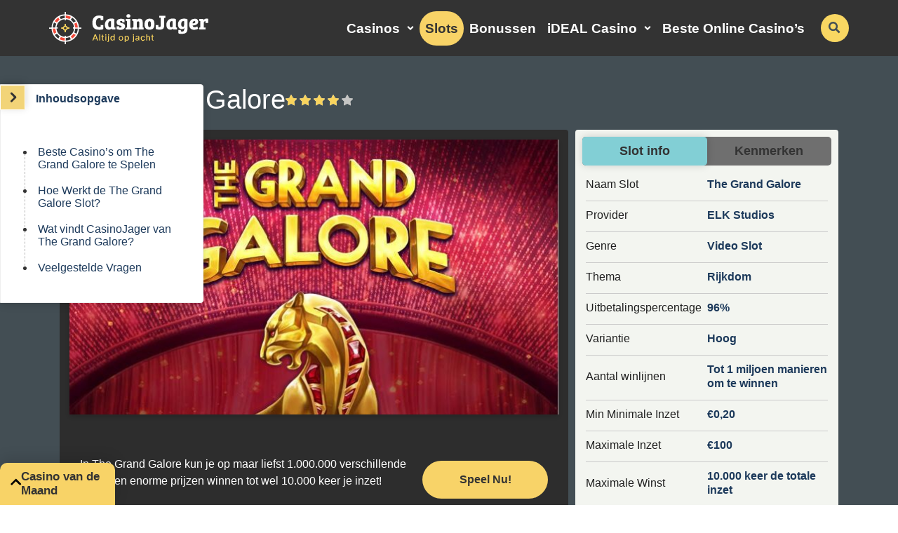

--- FILE ---
content_type: text/html; charset=UTF-8
request_url: https://www.casinojager.com/slots/the-grand-galore/
body_size: 17708
content:
<!DOCTYPE html><html lang="nl-NL"><head><link rel="preconnect" href="https://www.googletagmanager.com/"><link rel="dns-prefetch" href="https://www.googletagmanager.com/"><link rel="preconnect" href="https://challenges.cloudflare.com"><meta charset="UTF-8" /><meta http-equiv="X-UA-Compatible" content="IE=edge"><meta name="viewport" content="width=device-width, initial-scale=1.0"><link rel="profile" href="https://gmpg.org/xfn/11" /><link rel="pingback" href="https://www.casinojager.com/wp/xmlrpc.php" /><link rel="preload" as="image" href="https://www.casinojager.com/app/uploads/2025/05/casinojager-Logo.svg"/><link rel="preload" as="style" href="https://www.casinojager.com/app/public/css/bootstrap.css?ver=1762435467"/><link rel="preload" as="style" href="https://www.casinojager.com/app/public/css/layout.css?ver=1762435467"/><!--[if lt IE 9]><script src="https://oss.maxcdn.com/libs/html5shiv/3.7.0/html5shiv.js"></script><script src="https://oss.maxcdn.com/libs/respond.js/1.3.0/respond.min.js"></script><![endif]--><meta name='robots' content='index, follow, max-image-preview:large, max-snippet:-1, max-video-preview:-1' /><style>img:is([sizes="auto" i],[sizes^="auto," i]){contain-intrinsic-size:3000px 1500px}</style><script data-cfasync="false" data-pagespeed-no-defer>var gtm4wp_datalayer_name = "dataLayer";var dataLayer = dataLayer || [];const gtm4wp_scrollerscript_debugmode         = false;const gtm4wp_scrollerscript_callbacktime      = 100;const gtm4wp_scrollerscript_readerlocation    = 150;const gtm4wp_scrollerscript_contentelementid  = "content";const gtm4wp_scrollerscript_scannertime       = 60;</script><script type="text/javascript">window.cj_stats_data = {hostname: 'www.casinojager.com'
};</script><title>The Grand Galore slot review (Elk Studios) - CasinoJager.COM</title><meta name="description" content="Wil je The Grand Galore spelen bij een online casino? Lees eerst onze expert review van deze slot. Speel The Grand Galore gratis of met een casino bonus." /><link rel="canonical" href="https://www.casinojager.com/slots/the-grand-galore/" /><meta property="og:locale" content="nl_NL" /><meta property="og:type" content="article" /><meta property="og:title" content="The Grand Galore slot review (Elk Studios) - CasinoJager.COM" /><meta property="og:description" content="Wil je The Grand Galore spelen bij een online casino? Lees eerst onze expert review van deze slot. Speel The Grand Galore gratis of met een casino bonus." /><meta property="og:url" content="https://www.casinojager.com/slots/the-grand-galore/" /><meta property="og:site_name" content="CasinoJager" /><meta property="og:image" content="https://www.casinojager.com/app/uploads/2020/09/The-Grand-Galore-slot-logo-1.jpg" /><meta property="og:image:width" content="700" /><meta property="og:image:height" content="394" /><meta property="og:image:type" content="image/jpeg" /><meta name="twitter:card" content="summary_large_image" /><meta name="twitter:label1" content="Geschatte leestijd" /><meta name="twitter:data1" content="5 minuten" /><link rel='dns-prefetch' href='//www.casinojager.com' /><link rel="alternate" type="application/rss+xml" title="CasinoJager &raquo; feed" href="https://www.casinojager.com/feed/" /><link rel="alternate" type="application/rss+xml" title="CasinoJager &raquo; reactiesfeed" href="https://www.casinojager.com/comments/feed/" /><style id='classic-theme-styles-inline-css' type='text/css'>.wp-block-button__link{color:#fff;background-color:#32373c;border-radius:9999px;box-shadow:none;text-decoration:none;padding:calc(.667em + 2px) calc(1.333em + 2px);font-size:1.125em}.wp-block-file__button{background:#32373c;color:#fff;text-decoration:none}</style><style id='global-styles-inline-css' type='text/css'>:root{--wp--preset--aspect-ratio--square:1;--wp--preset--aspect-ratio--4-3:4/3;--wp--preset--aspect-ratio--3-4:3/4;--wp--preset--aspect-ratio--3-2:3/2;--wp--preset--aspect-ratio--2-3:2/3;--wp--preset--aspect-ratio--16-9:16/9;--wp--preset--aspect-ratio--9-16:9/16;--wp--preset--color--black:#000000;--wp--preset--color--cyan-bluish-gray:#abb8c3;--wp--preset--color--white:#ffffff;--wp--preset--color--pale-pink:#f78da7;--wp--preset--color--vivid-red:#cf2e2e;--wp--preset--color--luminous-vivid-orange:#ff6900;--wp--preset--color--luminous-vivid-amber:#fcb900;--wp--preset--color--light-green-cyan:#7bdcb5;--wp--preset--color--vivid-green-cyan:#00d084;--wp--preset--color--pale-cyan-blue:#8ed1fc;--wp--preset--color--vivid-cyan-blue:#0693e3;--wp--preset--color--vivid-purple:#9b51e0;--wp--preset--gradient--vivid-cyan-blue-to-vivid-purple:linear-gradient(135deg,rgba(6,147,227,1) 0%,rgb(155,81,224) 100%);--wp--preset--gradient--light-green-cyan-to-vivid-green-cyan:linear-gradient(135deg,rgb(122,220,180) 0%,rgb(0,208,130) 100%);--wp--preset--gradient--luminous-vivid-amber-to-luminous-vivid-orange:linear-gradient(135deg,rgba(252,185,0,1) 0%,rgba(255,105,0,1) 100%);--wp--preset--gradient--luminous-vivid-orange-to-vivid-red:linear-gradient(135deg,rgba(255,105,0,1) 0%,rgb(207,46,46) 100%);--wp--preset--gradient--very-light-gray-to-cyan-bluish-gray:linear-gradient(135deg,rgb(238,238,238) 0%,rgb(169,184,195) 100%);--wp--preset--gradient--cool-to-warm-spectrum:linear-gradient(135deg,rgb(74,234,220) 0%,rgb(151,120,209) 20%,rgb(207,42,186) 40%,rgb(238,44,130) 60%,rgb(251,105,98) 80%,rgb(254,248,76) 100%);--wp--preset--gradient--blush-light-purple:linear-gradient(135deg,rgb(255,206,236) 0%,rgb(152,150,240) 100%);--wp--preset--gradient--blush-bordeaux:linear-gradient(135deg,rgb(254,205,165) 0%,rgb(254,45,45) 50%,rgb(107,0,62) 100%);--wp--preset--gradient--luminous-dusk:linear-gradient(135deg,rgb(255,203,112) 0%,rgb(199,81,192) 50%,rgb(65,88,208) 100%);--wp--preset--gradient--pale-ocean:linear-gradient(135deg,rgb(255,245,203) 0%,rgb(182,227,212) 50%,rgb(51,167,181) 100%);--wp--preset--gradient--electric-grass:linear-gradient(135deg,rgb(202,248,128) 0%,rgb(113,206,126) 100%);--wp--preset--gradient--midnight:linear-gradient(135deg,rgb(2,3,129) 0%,rgb(40,116,252) 100%);--wp--preset--font-size--small:13px;--wp--preset--font-size--medium:20px;--wp--preset--font-size--large:36px;--wp--preset--font-size--x-large:42px;--wp--preset--spacing--20:0.44rem;--wp--preset--spacing--30:0.67rem;--wp--preset--spacing--40:1rem;--wp--preset--spacing--50:1.5rem;--wp--preset--spacing--60:2.25rem;--wp--preset--spacing--70:3.38rem;--wp--preset--spacing--80:5.06rem;--wp--preset--shadow--natural:6px 6px 9px rgba(0,0,0,0.2);--wp--preset--shadow--deep:12px 12px 50px rgba(0,0,0,0.4);--wp--preset--shadow--sharp:6px 6px 0px rgba(0,0,0,0.2);--wp--preset--shadow--outlined:6px 6px 0px -3px rgba(255,255,255,1),6px 6px rgba(0,0,0,1);--wp--preset--shadow--crisp:6px 6px 0px rgba(0,0,0,1)}:where(.is-layout-flex){gap:0.5em}:where(.is-layout-grid){gap:0.5em}body .is-layout-flex{display:flex}.is-layout-flex{flex-wrap:wrap;align-items:center}.is-layout-flex >:is(*,div){margin:0}body .is-layout-grid{display:grid}.is-layout-grid >:is(*,div){margin:0}:where(.wp-block-columns.is-layout-flex){gap:2em}:where(.wp-block-columns.is-layout-grid){gap:2em}:where(.wp-block-post-template.is-layout-flex){gap:1.25em}:where(.wp-block-post-template.is-layout-grid){gap:1.25em}.has-black-color{color:var(--wp--preset--color--black) !important}.has-cyan-bluish-gray-color{color:var(--wp--preset--color--cyan-bluish-gray) !important}.has-white-color{color:var(--wp--preset--color--white) !important}.has-pale-pink-color{color:var(--wp--preset--color--pale-pink) !important}.has-vivid-red-color{color:var(--wp--preset--color--vivid-red) !important}.has-luminous-vivid-orange-color{color:var(--wp--preset--color--luminous-vivid-orange) !important}.has-luminous-vivid-amber-color{color:var(--wp--preset--color--luminous-vivid-amber) !important}.has-light-green-cyan-color{color:var(--wp--preset--color--light-green-cyan) !important}.has-vivid-green-cyan-color{color:var(--wp--preset--color--vivid-green-cyan) !important}.has-pale-cyan-blue-color{color:var(--wp--preset--color--pale-cyan-blue) !important}.has-vivid-cyan-blue-color{color:var(--wp--preset--color--vivid-cyan-blue) !important}.has-vivid-purple-color{color:var(--wp--preset--color--vivid-purple) !important}.has-black-background-color{background-color:var(--wp--preset--color--black) !important}.has-cyan-bluish-gray-background-color{background-color:var(--wp--preset--color--cyan-bluish-gray) !important}.has-white-background-color{background-color:var(--wp--preset--color--white) !important}.has-pale-pink-background-color{background-color:var(--wp--preset--color--pale-pink) !important}.has-vivid-red-background-color{background-color:var(--wp--preset--color--vivid-red) !important}.has-luminous-vivid-orange-background-color{background-color:var(--wp--preset--color--luminous-vivid-orange) !important}.has-luminous-vivid-amber-background-color{background-color:var(--wp--preset--color--luminous-vivid-amber) !important}.has-light-green-cyan-background-color{background-color:var(--wp--preset--color--light-green-cyan) !important}.has-vivid-green-cyan-background-color{background-color:var(--wp--preset--color--vivid-green-cyan) !important}.has-pale-cyan-blue-background-color{background-color:var(--wp--preset--color--pale-cyan-blue) !important}.has-vivid-cyan-blue-background-color{background-color:var(--wp--preset--color--vivid-cyan-blue) !important}.has-vivid-purple-background-color{background-color:var(--wp--preset--color--vivid-purple) !important}.has-black-border-color{border-color:var(--wp--preset--color--black) !important}.has-cyan-bluish-gray-border-color{border-color:var(--wp--preset--color--cyan-bluish-gray) !important}.has-white-border-color{border-color:var(--wp--preset--color--white) !important}.has-pale-pink-border-color{border-color:var(--wp--preset--color--pale-pink) !important}.has-vivid-red-border-color{border-color:var(--wp--preset--color--vivid-red) !important}.has-luminous-vivid-orange-border-color{border-color:var(--wp--preset--color--luminous-vivid-orange) !important}.has-luminous-vivid-amber-border-color{border-color:var(--wp--preset--color--luminous-vivid-amber) !important}.has-light-green-cyan-border-color{border-color:var(--wp--preset--color--light-green-cyan) !important}.has-vivid-green-cyan-border-color{border-color:var(--wp--preset--color--vivid-green-cyan) !important}.has-pale-cyan-blue-border-color{border-color:var(--wp--preset--color--pale-cyan-blue) !important}.has-vivid-cyan-blue-border-color{border-color:var(--wp--preset--color--vivid-cyan-blue) !important}.has-vivid-purple-border-color{border-color:var(--wp--preset--color--vivid-purple) !important}.has-vivid-cyan-blue-to-vivid-purple-gradient-background{background:var(--wp--preset--gradient--vivid-cyan-blue-to-vivid-purple) !important}.has-light-green-cyan-to-vivid-green-cyan-gradient-background{background:var(--wp--preset--gradient--light-green-cyan-to-vivid-green-cyan) !important}.has-luminous-vivid-amber-to-luminous-vivid-orange-gradient-background{background:var(--wp--preset--gradient--luminous-vivid-amber-to-luminous-vivid-orange) !important}.has-luminous-vivid-orange-to-vivid-red-gradient-background{background:var(--wp--preset--gradient--luminous-vivid-orange-to-vivid-red) !important}.has-very-light-gray-to-cyan-bluish-gray-gradient-background{background:var(--wp--preset--gradient--very-light-gray-to-cyan-bluish-gray) !important}.has-cool-to-warm-spectrum-gradient-background{background:var(--wp--preset--gradient--cool-to-warm-spectrum) !important}.has-blush-light-purple-gradient-background{background:var(--wp--preset--gradient--blush-light-purple) !important}.has-blush-bordeaux-gradient-background{background:var(--wp--preset--gradient--blush-bordeaux) !important}.has-luminous-dusk-gradient-background{background:var(--wp--preset--gradient--luminous-dusk) !important}.has-pale-ocean-gradient-background{background:var(--wp--preset--gradient--pale-ocean) !important}.has-electric-grass-gradient-background{background:var(--wp--preset--gradient--electric-grass) !important}.has-midnight-gradient-background{background:var(--wp--preset--gradient--midnight) !important}.has-small-font-size{font-size:var(--wp--preset--font-size--small) !important}.has-medium-font-size{font-size:var(--wp--preset--font-size--medium) !important}.has-large-font-size{font-size:var(--wp--preset--font-size--large) !important}.has-x-large-font-size{font-size:var(--wp--preset--font-size--x-large) !important}:where(.wp-block-post-template.is-layout-flex){gap:1.25em}:where(.wp-block-post-template.is-layout-grid){gap:1.25em}:where(.wp-block-columns.is-layout-flex){gap:2em}:where(.wp-block-columns.is-layout-grid){gap:2em}:root:where(.wp-block-pullquote){font-size:1.5em;line-height:1.6}</style><link rel='stylesheet' id='faq-css' href='https://www.casinojager.com/app/modules/faq/public/css/07f0648b2c848f38aef63bc8f3403189.css?ver=1762435411' type='text/css' media='print' onload=this.media='all' /><style id='ez-toc-exclude-toggle-css-inline-css' type='text/css'>#ez-toc-container input[type="checkbox"]:checked + nav,#ez-toc-widget-container input[type="checkbox"]:checked + nav{opacity:0;max-height:0;border:none;display:none}</style><link rel='stylesheet' id='casinojager-layout-css' href='https://www.casinojager.com/app/public/css/layout.css?ver=1762435467' type='text/css' media='' /><link rel='stylesheet' id='cj-bootstrap-css' href='https://www.casinojager.com/app/public/css/bootstrap.css?ver=1762435467' type='text/css' media='' /><link rel='stylesheet' id='back-to-top-css-css' href='https://www.casinojager.com/app/public/css/back_to_top.css?ver=1762435467' type='text/css' media='print' onload=this.media='all' /><link rel='stylesheet' id='cj-toc-site-css' href='https://www.casinojager.com/app/public/css/toc_site.css?ver=1762435467' type='text/css' media='' /><link rel='stylesheet' id='cj-single-slot-css-css' href='https://www.casinojager.com/app/public/css/single_slot.css?ver=1762435467' type='text/css' media='' /><link rel='stylesheet' id='cj-newsletter-css' href='https://www.casinojager.com/app/public/css/newsletter.css?ver=1762435467' type='text/css' media='print' onload=this.media='all' /><link rel='stylesheet' id='cj-pt-casino-list-css' href='https://www.casinojager.com/app/public/css/pt_casino_list.css?ver=1762435467' type='text/css' media='' /><link rel='stylesheet' id='casinojager-newsletter-modal-css' href='https://www.casinojager.com/app/public/css/newsletter_modal.css?ver=1762435467' type='text/css' media='print' onload=this.media='all' /><script type="text/javascript" src="https://www.casinojager.com/wp/wp-includes/js/jquery/jquery.min.js?ver=3.7.1" id="jquery-core-js"></script><script type="text/javascript" defer src="https://www.casinojager.com/wp/wp-includes/js/jquery/jquery-migrate.min.js?ver=3.4.1" id="jquery-migrate-js"></script><script type="text/javascript" defer src="https://www.casinojager.com/app/plugins/duracelltomi-google-tag-manager/dist/js/analytics-talk-content-tracking.js?ver=1.22.1" id="gtm4wp-scroll-tracking-js"></script><script type="text/javascript" id="sib-front-js-js-extra">
var sibErrMsg = {"invalidMail":"Please fill out valid email address","requiredField":"Please fill out required fields","invalidDateFormat":"Please fill out valid date format","invalidSMSFormat":"Please fill out valid phone number"};var ajax_sib_front_object = {"ajax_url":"https:\/\/www.casinojager.com\/wp\/wp-admin\/admin-ajax.php","ajax_nonce":"af7637cc31","flag_url":"https:\/\/www.casinojager.com\/app\/plugins\/mailin\/img\/flags\/"};
</script><script type="text/javascript" defer src="https://www.casinojager.com/app/plugins/mailin/js/mailin-front.js?ver=1734943146" id="sib-front-js-js"></script><link rel="EditURI" type="application/rsd+xml" title="RSD" href="https://www.casinojager.com/wp/xmlrpc.php?rsd" /><link rel='shortlink' href='https://www.casinojager.com/?p=18804' /><script type="speculationrules">{"prefetch":[{"source":"document","where":{"and":[{"href_matches":"/*"},{"selector_matches":["a.pt-btn-cta",".menu-item a",".pt-section-main a"]},{"not":{"href_matches":["/go/*","/wp/wp-login.php","/wp/wp-admin/*","/*\\?*(^|&)_wpnonce=*"]}},{"not":{"selector_matches":"[rel~=nofollow]"}}]},"eagerness":"eager"},{"source":"document","where":{"and":[{"href_matches":"/*"},{"not":{"href_matches":["/go/*","/wp/wp-login.php","/wp/wp-admin/*","/*\\?*(^|&)_wpnonce=*"]}},{"not":{"selector_matches":["[rel~=nofollow]","a.pt-btn-cta",".menu-item a",".pt-section-main a"]}}]},"eagerness":"moderate"}]}</script><script>var _paq = window._paq = window._paq || [];_paq.push(['setTrackerUrl', 'https://4fTYhFOA.casinojager.com/js/']);
var _mtm = window._mtm = window._mtm || [];_mtm.push({'mtm.startTime': (new Date().getTime()), 'event': 'mtm.Start'});var d=document, g=d.createElement('script'), s=d.getElementsByTagName('script')[0];g.async=true; g.src='https://4fTYhFOA.casinojager.com/js/container_4fTYhFOA.js'; s.parentNode.insertBefore(g,s);
</script> <script data-cfasync="false" data-pagespeed-no-defer>var dataLayer_content = {"visitorLoginState":"logged-out","visitorType":"visitor-logged-out","pagePostType":"slot","pagePostType2":"single-slot","pagePostAuthor":"Marijn Tijssen"};dataLayer.push( dataLayer_content );</script><script data-cfasync="false" data-pagespeed-no-defer>(function(w,d,s,l,i){w[l]=w[l]||[];w[l].push({'gtm.start':
new Date().getTime(),event:'gtm.js'});var f=d.getElementsByTagName(s)[0],j=d.createElement(s),dl=l!='dataLayer'?'&l='+l:'';j.async=true;j.src=
'//www.googletagmanager.com/gtm.js?id='+i+dl;f.parentNode.insertBefore(j,f);
})(window,document,'script','dataLayer','GTM-P5NQ6P5');</script><script type="application/ld+json">{"@context":"http://schema.org","@type":"Product","name":"The Grand Galore","url":"https://www.casinojager.com/slots/the-grand-galore/","mainEntityOfPage":{"@type":"WebPage","@id":"https://www.casinojager.com/slots/the-grand-galore/"},"review":{"@type":"Review","description":"The Grand Galore is een online slot van Elk Studios. Nu spreekt CasinoJager best een leuk woordje Engels, maar wij moeten eerlijk toegeven dat wij geen idee hadden wat het woord \u201cGalore\u201d betekent. Even opzoeken, dus. Het woord \u201cGalore\u201d betekent enorm groot of veel. Zo veel, dat het bijna ongelooflijk wordt. The Grand Galore is dus zelfs de overtreffende trap van Galore. De naam heeft alles te maken met het immens grote aantal manieren om te winnen dat kan ontstaan. Met het juiste spelverloop kan je bij The Grand Galore maar liefst 1.000.000 verschillende manieren om te winnen vrijspelen. En\u2026","itemReviewed":{"@type":"Thing","name":"Review over The Grand Galore"},"reviewRating":{"@type":"Rating","ratingValue":"8","bestRating":"10","worstRating":"0"},"author":{"@type":"Person","name":"Marijn Tijssen","url":"https://www.casinojager.com/author/flor/","worksFor":{"@type":"Organization","url":"https://www.casinojager.com","name":"CasinoJager"}}}}</script><link rel="preload" as="image" href="https://www.casinojager.com/app/uploads/2020/09/The-Grand-Galore-slot-logo-1.jpg" /><link rel="icon" href="https://www.casinojager.com/app/uploads/2024/06/cropped-favicon-240x240-1-32x32.png" sizes="32x32" /><link rel="icon" href="https://www.casinojager.com/app/uploads/2024/06/cropped-favicon-240x240-1-192x192.png" sizes="192x192" /><link rel="apple-touch-icon" href="https://www.casinojager.com/app/uploads/2024/06/cropped-favicon-240x240-1-180x180.png" /><meta name="msapplication-TileImage" content="https://www.casinojager.com/app/uploads/2024/06/cropped-favicon-240x240-1-270x270.png" /></head><body class="wp-singular slot-template-default single single-slot postid-18804 wp-theme-casinojager no-js casinojager"><noscript><iframe src="https://www.googletagmanager.com/ns.html?id=GTM-P5NQ6P5" height="0" width="0" style="display:none;visibility:hidden" aria-hidden="true"></iframe></noscript><script>document.body.className += ' pt-loaded';</script><div class="pt-off-canvas"><div class="header-menu-mobile"><div class="pt-site-title"><a href="https://www.casinojager.com/" title="CasinoJager" rel="home"> <img src= https://www.casinojager.com/app/uploads/2025/05/casinojager-Logo.svg width="273" height="46" alt="online casino" loading="eager" fetchpriority="high" /></a></div><button tabindex="-1" type="button" class="close" aria-label="Sluit"><span aria-hidden="true">×</span></button></div><div class="pt-off-canvas-header clearfix"></div><div class="form-container"><form method="get" class="pt-header-search-mobile" action="https://www.casinojager.com/"><i class="fa fa-search" aria-hidden="true"></i><input minlength="3" tabindex="-1" type="text" name="s" class="form-control input-lg" placeholder="Begin met zoeken…" autocomplete="off" /><button class="pt-btn pt-submit-search" aria-label="zoekopdracht indienen" type="submit"><i class="pt-search" aria-hidden="true"></i> Zoek Nu</button><button class="pt-btn reset-search" aria-label="reset search" type="reset"><i class="pt-reset" aria-hidden="true">×</i></button></form></div><button class="btn btn--newsletter-subscription"><img src="https://www.casinojager.com/app/public/images/icons/newsletter-mobile-menu-icon.svg" width="37" height="35" alt="Icon" loading="lazy" /><span>Inschrijven</span></button></div><div class="pt-site-wrapper"><div class="pt-page-wrapper"><header class="pt-site-header"><div class="container"><div class="pt-site-title"><a href="https://www.casinojager.com/" title="CasinoJager" rel="home"> <img src= https://www.casinojager.com/app/uploads/2025/05/casinojager-Logo.svg width="273" height="46" alt="online casino" loading="eager" fetchpriority="high" /></a></div><div class="pt-primary-nav-wrapper"><nav class="pt-primary-nav" role="navigation"><div class="menu-hoofd-menu-container"><ul id="menu-hoofd-menu" class="menu"><li id="menu-item-29" class="order-3 menu-item menu-item-type-post_type_archive menu-item-object-casino menu-item-has-children menu-item-29"><a href="https://www.casinojager.com/casinos/">Casinos</a><ul class="sub-menu"><li id="menu-item-51750" class="menu-item menu-item-type-custom menu-item-object-custom menu-item-51750"><a href="https://www.casinojager.com/casino-zonder-cruks/">Online Casino Zonder CRUKS</a></li><li id="menu-item-45006" class="menu-item menu-item-type-custom menu-item-object-custom menu-item-45006"><a href="https://www.casinojager.com/online-casino-buitenland/">Buitenlandse Online Casino</a></li><li id="menu-item-83523" class="menu-item menu-item-type-post_type menu-item-object-page menu-item-83523"><a href="https://www.casinojager.com/cruks-omzeilen/">Cruks Omzeilen</a></li><li id="menu-item-30" class="menu-item menu-item-type-post_type_archive menu-item-object-game menu-item-30"><a href="https://www.casinojager.com/spellen/">Spellen</a></li></ul></li><li id="menu-item-31" class="order-5 menu-item menu-item-type-post_type_archive menu-item-object-slot current-menu-item menu-item-31 pt-is-active"><a href="https://www.casinojager.com/slots/" aria-current="page">Slots</a></li><li id="menu-item-10719" class="order-4 menu-item menu-item-type-post_type_archive menu-item-object-bonus_post menu-item-10719"><a href="https://www.casinojager.com/casino-bonussen/">Bonussen</a></li><li id="menu-item-35743" class="order-2 menu-item menu-item-type-post_type menu-item-object-pay_method menu-item-has-children menu-item-35743"><a href="https://www.casinojager.com/betaalwijzen/ideal/">iDEAL Casino</a><ul class="sub-menu"><li id="menu-item-40581" class="menu-item menu-item-type-custom menu-item-object-custom menu-item-40581"><a href="https://www.casinojager.com/betaalwijzen/klarna/">Klarna Casino</a></li><li id="menu-item-40580" class="menu-item menu-item-type-custom menu-item-object-custom menu-item-40580"><a href="https://www.casinojager.com/betaalwijzen/volt/">Volt Casino</a></li></ul></li><li id="menu-item-129" class="order-1 menu-item menu-item-type-post_type menu-item-object-page menu-item-129"><a href="https://www.casinojager.com/top-10-online-casino/">Beste Online Casino&#8217;s</a></li></ul></div></nav><button type="button" aria-label="schakel het mobiele menu in" class="navbar-toggle"><i class="fa fa-bars" aria-hidden="true"></i></button><div class="pt-site-search-wrapper hidden-xs hidden-sm"><form method="get" class="pt-header-search" action="https://www.casinojager.com/"><div class="search-bar-container"><i class="fa fa-search" aria-hidden="true"></i><input minlength="3" type="text" name="s" value="" class="form-control input-lg" placeholder="Begin met zoeken…" autocomplete="off" /><button class="pt-btn pt-submit-search" aria-label="zoekopdracht indienen" type="submit"><i class="pt-search" aria-hidden="true"></i> Zoek Nu</button><button class="pt-btn reset-search" aria-label="reset search" type="reset"><i class="pt-reset" aria-hidden="true">×</i></button></div></form><button class="pt-btn close-search" aria-label="close search" type="close"><i class="pt-close" aria-hidden="true">×</i></button><button class="pt-btn pt-toggle-search" aria-label="schakel de zoekbalk in"><i class="fa fa-search" aria-hidden="true"></i></button></div></div></div></header><div id="ez-toc-container" class="ez-toc-v2_0_76 counter-flat ez-toc-counter ez-toc-grey ez-toc-container-direction"><p class="ez-toc-title" style="cursor:inherit">Inhoudsopgave</p><label for="ez-toc-cssicon-toggle-item-690f159e41a73" class="ez-toc-cssicon-toggle-label"><span class="ez-toc-cssicon"><span class="eztoc-hide" style="display:none;">Toggle</span><span class="ez-toc-icon-toggle-span"><svg style="fill: #999;color:#999" xmlns="http://www.w3.org/2000/svg" class="list-377408" width="20px" height="20px" viewBox="0 0 24 24" fill="none"><path d="M6 6H4v2h2V6zm14 0H8v2h12V6zM4 11h2v2H4v-2zm16 0H8v2h12v-2zM4 16h2v2H4v-2zm16 0H8v2h12v-2z" fill="currentColor"></path></svg><svg style="fill: #999;color:#999" class="arrow-unsorted-368013" xmlns="http://www.w3.org/2000/svg" width="10px" height="10px" viewBox="0 0 24 24" version="1.2" baseProfile="tiny"><path d="M18.2 9.3l-6.2-6.3-6.2 6.3c-.2.2-.3.4-.3.7s.1.5.3.7c.2.2.4.3.7.3h11c.3 0 .5-.1.7-.3.2-.2.3-.5.3-.7s-.1-.5-.3-.7zM5.8 14.7l6.2 6.3 6.2-6.3c.2-.2.3-.5.3-.7s-.1-.5-.3-.7c-.2-.2-.4-.3-.7-.3h-11c-.3 0-.5.1-.7.3-.2.2-.3.5-.3.7s.1.5.3.7z"/></svg></span></span></label><input type="checkbox" style='display:none' id="ez-toc-cssicon-toggle-item-690f159e41a73" checked aria-label="Toggle" /><nav><ul class='ez-toc-list ez-toc-list-level-1 ' ><li class='ez-toc-page-1'><a class="ez-toc-link ez-toc-heading-1" href="#Beste_Casinos_om_The_Grand_Galore_te_Spelen" >Beste Casino’s om The Grand Galore te Spelen</a></li><li class='ez-toc-page-1'><a class="ez-toc-link ez-toc-heading-2" href="#Hoe_Werkt_de_The_Grand_Galore_Slot" >Hoe Werkt de The Grand Galore Slot?</a></li><li class='ez-toc-page-1'><a class="ez-toc-link ez-toc-heading-3" href="#Wat_vindt_CasinoJager_van_The_Grand_Galore" >Wat vindt CasinoJager van The Grand Galore?</a></li><li class='ez-toc-page-1'><a class="ez-toc-link ez-toc-heading-4" href="#Veelgestelde_Vragen" >Veelgestelde Vragen</a></li></ul></nav></div><article id="post-18804" class="post-18804 slot type-slot status-publish has-post-thumbnail hentry"><div class="pt-page-header pt-singular-header"><div class="container"><div class="pt-wrapper single-header-flexible"> <div class="container cj-slot-header cj-slot-header--container"> <header class="cj-slot-header__header"> <h1 class="cj-slot-header__title">The Grand Galore</h1> <div class="cj-slot-header__rating pt-ratings"> <div class="pt-ratings"> <span style="width: 80%" class="pt-ratings-rating"></span></div> </div> </header> <div class="cj-slot-header__body"> <div class="cj-slot-header__content-wrapper"> <figure class="cj-slot-header__image" aria-labelledby="game-title"> <img width="700" height="394" src="https://www.casinojager.com/app/uploads/2020/09/The-Grand-Galore-slot-logo-1.jpg" class="attachment-featured-lg size-featured-lg wp-post-image" alt="The Grand Galore slot logo" loading="eager" fetchpriority="high" /> </figure> <section class="cj-slot-header__description" aria-label="Spelbeschrijving"> <div class="cj-slot-header__description-text"> <p>In The Grand Galore kun je op maar liefst 1.000.000 verschillende manieren enorme prijzen winnen tot wel 10.000 keer je inzet!</p> </div> <div class="cj-slot-header__description-action"> <a href="https://www.casinojager.com/go/loki0/" target="_blank" rel="nofollow noopener noreferrer" data-datalayer="true" data-area="slot_single_header" data-operator="loki0" data-type="button" class="cj-slot-header__button" aria-label="Speel nu" data-operator="loki0">Speel Nu!</a> </div> </section> </div> <div class="cj-slot-header__details-wrapper"> <section class="cj-slot-header__details" aria-label="Spel Details"> <div class="cj-slot-header__tabs"> <div class="cj-slot-header__tab-labels cj-slot-header__tab-labels--has-slot-features"> <label for="tab1" class="cj-slot-header__tab-label cj-slot-header__tab-label--active"> Slot info </label> <label for="tab2" class="cj-slot-header__tab-label"> Kenmerken </label> </div> </div> <div class="cj-slot-header__contents"> <div class="cj-slot-header__content cj-slot-header__content--active" id="content1"> <dl class="cj-slot-header__list"> <dt class="cj-slot-header__term">Naam Slot</dt><dd class="cj-slot-header__feature-detail">The Grand Galore</dd><dt class="cj-slot-header__term">Provider</dt><dd class="cj-slot-header__feature-detail">ELK Studios</dd><dt class="cj-slot-header__term">Genre</dt><dd class="cj-slot-header__feature-detail">Video Slot</dd><dt class="cj-slot-header__term">Thema</dt><dd class="cj-slot-header__feature-detail">Rijkdom</dd><dt class="cj-slot-header__term">Uitbetalingspercentage</dt><dd class="cj-slot-header__feature-detail">96%</dd><dt class="cj-slot-header__term">Variantie</dt><dd class="cj-slot-header__feature-detail">Hoog</dd><dt class="cj-slot-header__term">Aantal winlijnen</dt><dd class="cj-slot-header__feature-detail">Tot 1 miljoen manieren om te winnen</dd><dt class="cj-slot-header__term">Min Minimale Inzet</dt><dd class="cj-slot-header__feature-detail">€0,20</dd><dt class="cj-slot-header__term">Maximale Inzet</dt><dd class="cj-slot-header__feature-detail">€100</dd><dt class="cj-slot-header__term">Maximale Winst</dt><dd class="cj-slot-header__feature-detail">10.000 keer de totale inzet</dd><dt class="cj-slot-header__term">Jackpot</dt><dd class="cj-slot-header__feature-detail">Nee</dd> </dl> </div> <div class="cj-slot-header__content" id="content2"> <dl class="cj-slot-header__list"> <dt class="cj-slot-header__term">Reels</dt><dd class="cj-slot-header__feature-detail">5</dd><dt class="cj-slot-header__term">Autoplay</dt><dd class="cj-slot-header__feature-detail">Ja</dd><dt class="cj-slot-header__term">Bonus Spel</dt><dd class="cj-slot-header__feature-detail">Ja</dd><dt class="cj-slot-header__term">Free Spins</dt><dd class="cj-slot-header__feature-detail">25</dd><dt class="cj-slot-header__term">Progressieve Jackpot</dt><dd class="cj-slot-header__feature-detail">Nee</dd><dt class="cj-slot-header__term">Multipliers</dt><dd class="cj-slot-header__feature-detail">Nee</dd><dt class="cj-slot-header__term">Wilds</dt><dd class="cj-slot-header__feature-detail">Ja</dd> </dl> </div> </div> </section> </div> </div></div></div></div></div><section class="pt-section pt-section-pros-cons"> <div class="container"> <div class="pros section__wrapper"> <div class="section__wrapper__heading"> <h2 class="title"> Positieve punten <img src="/app/public/images/icons/icon-pros.svg" class="img" width="163" height="85" alt="CasinoJager Positieve Punten" role="presentation" loading="lazy"> </h2> </div> <div class="points custom-list-pros"> <ul><li>Steeds meer manieren om te winnen</li><li>Kans op gigantische prijzen</li><li>Vette gratis spins bonus</li></ul> </div> </div> <div class="cons section__wrapper"> <div class="section__wrapper__heading"> <h2 class="title"> Negatieve punten <img src="/app/public/images/icons/icon-cons.svg" class="img" width="163" height="85" alt="CasinoJager Negatieve Punten" role="presentation" loading="lazy"> </h2> </div> <div class="points custom-list-cons"> <ul><li>Geen</li></ul> </div> </div> </div></section><div class="pt-section" role="main"><div class="container"><div class="pt-flex-row"><div class="pt-flex-col left-side-content-desktop"><div class="entry-content"><div class="pt-ratings"> <span style="width: 80%" class="pt-ratings-rating"></span></div><h2>Over The Grand Galore</h2><div class="pt-content-main"><p>The Grand Galore is een <a href="https://www.casinojager.com/software/elk-studios-gokkasten/">online slot van Elk Studios</a>.</p><p>Nu spreekt CasinoJager best een leuk woordje Engels, maar wij moeten eerlijk toegeven dat wij geen idee hadden wat het woord “Galore” betekent.</p><p>Even opzoeken, dus. Het woord “Galore” betekent enorm groot of veel. Zo veel, dat het bijna ongelooflijk wordt.</p><p>The Grand Galore is dus zelfs de overtreffende trap van Galore.</p><p>De naam heeft alles te maken met het immens grote aantal manieren om te winnen dat kan ontstaan. Met het juiste spelverloop kan je bij The Grand Galore maar liefst 1.000.000 verschillende manieren om te winnen vrijspelen.</p><p>En met zoveel manieren om te winnen, kan het niet anders dan dat je ook dik kan winnen, toch? Wat dacht je van 10.000 keer de totale inzet?</p><p>De slot heeft een rijkdom thema en is in een fraaie art-deco stijl gegoten, met strakke lijnen en pasteltinten.</p><p><span class="cj-watermark-wrapper"><img loading="lazy" decoding="async" class="aligncenter size-full wp-image-18811 cj-watermark__target-text-br" src="https://www.casinojager.com/app/uploads/2020/09/The-Grand-Galore-slot-bonus-win-1.jpg" alt="The Grand Galore slot bonus win" width="750" height="405" srcset="https://www.casinojager.com/app/uploads/2020/09/The-Grand-Galore-slot-bonus-win-1.jpg 750w, https://www.casinojager.com/app/uploads/2020/09/The-Grand-Galore-slot-bonus-win-300x162-1.jpg 300w, https://www.casinojager.com/app/uploads/2020/09/The-Grand-Galore-slot-bonus-win-480x259-1.jpg 480w, https://www.casinojager.com/app/uploads/2020/09/The-Grand-Galore-slot-bonus-win-240x130-1.jpg 240w" sizes="auto, (max-width: 750px) 100vw, 750px" /></span></p><h2><span class="ez-toc-section" id="Beste_Casinos_om_The_Grand_Galore_te_Spelen"></span>Beste Casino’s om The Grand Galore te Spelen<span class="ez-toc-section-end"></span></h2><p>CasinoJager heeft een selectie gemaakt van de beste casino’s van dit moment. Bij deze online casino’s kun je zelf proberen om het speelveld van The Grand Galore zo ver mogelijk uit te breiden en een dikke prijs te pakken.</p><div class="pt-overview pt-casinos-list cj-casinos-list cj-casinos-list--list"><article id="post-1" class="casino type-casino status-publish has-post-thumbnail hentry"> <a href="/go/betory/" target="_blank" rel="nofollow noopener noreferrer" data-datalayer="true" data-area="cta_list" data-operator="betory" data-type="logo" data-position="1" class="pt-casino-image" style="background-color:#181c33"><span class="pt-number">1</span><img decoding="async" width="300" height="200" src="https://www.casinojager.com/app/uploads/2025/08/Betory-Online-Casino-Review-300x200.png" class="attachment-medium size-medium" alt="Betory Online Casino Review" loading="lazy" /></a> <div class="pt-content"> <h3 class="entry-title"> <a href="/go/betory/" target="_blank" rel="nofollow noopener noreferrer" data-datalayer="true" data-area="cta_list" data-operator="betory" data-type="title" data-position="1" style="color:#181c33">Betory</a> </h3> <div class="entry-excerpt"> <a href="/go/betory/" target="_blank" rel="nofollow noopener noreferrer" data-datalayer="true" data-area="cta_list" data-operator="betory" data-type="bonus" data-position="1" data-operator="betory">150% tot €750</a> </div> <img decoding="async" class="gads-payment-method-images" width="45" height="30" alt="iDEAL" src="https://www.casinojager.com/app/uploads/2023/11/iDEAL-Casino-240x160.png" loading="lazy" > <img decoding="async" class="gads-payment-method-images" width="45" height="30" alt="Bitcoin" src="https://www.casinojager.com/app/uploads/2022/06/Bitcoin-Casino-240x160.png" loading="lazy" > <img decoding="async" class="gads-payment-method-images" width="45" height="30" alt="Visa" src="https://www.casinojager.com/app/uploads/2025/02/visa-600x400-1-240x160.png" loading="lazy" > </br> <a class="pt-read-more" href="/casinos/betory/"> Meer informatie over dit casino </a> </div> <div class="pt-meta text-center"> <a href="/go/betory/" target="_blank" rel="nofollow noopener noreferrer" data-datalayer="true" data-area="cta_list" data-operator="betory" data-type="button" data-position="1" class="btn btn-primary btn-lg pt-with-arrow" data-operator="betory">Speel Nu!</a> <div class="pt-ratings"> <span style="width: 99%" class="pt-ratings-rating"></span> </div> </div></article><article id="post-2" class="casino type-casino status-publish has-post-thumbnail hentry"> <a href="/go/millioner-casino/" target="_blank" rel="nofollow noopener noreferrer" data-datalayer="true" data-area="cta_list" data-operator="millioner-casino" data-type="logo" data-position="2" class="pt-casino-image" style="background-color:#060e19"><span class="pt-number">2</span><img decoding="async" width="300" height="200" src="https://www.casinojager.com/app/uploads/2025/09/Millioner-Online-Casino-Review-300x200.png" class="attachment-medium size-medium" alt="Millioner Online Casino Review" loading="lazy" /></a> <div class="pt-content"> <h3 class="entry-title"> <a href="/go/millioner-casino/" target="_blank" rel="nofollow noopener noreferrer" data-datalayer="true" data-area="cta_list" data-operator="millioner-casino" data-type="title" data-position="2" style="color:#060e19">Millioner Casino</a> </h3> <div class="entry-excerpt"> <a href="/go/millioner-casino/" target="_blank" rel="nofollow noopener noreferrer" data-datalayer="true" data-area="cta_list" data-operator="millioner-casino" data-type="bonus" data-position="2" data-operator="millioner-casino">100% tot €1.000 + 100 FS</a> </div> <img decoding="async" class="gads-payment-method-images" width="45" height="30" alt="Skrill" src="https://www.casinojager.com/app/uploads/2025/02/skrill-600x400-1-240x160.png" loading="lazy" > <img decoding="async" class="gads-payment-method-images" width="45" height="30" alt="iDEAL" src="https://www.casinojager.com/app/uploads/2023/11/iDEAL-Casino-240x160.png" loading="lazy" > <img decoding="async" class="gads-payment-method-images" width="45" height="30" alt="Paysafecard" src="https://www.casinojager.com/app/uploads/2025/02/paysafecard-600x400-V2-240x160.png" loading="lazy" > </br> <a class="pt-read-more" href="/casinos/millioner-casino/"> Meer informatie over dit casino </a> </div> <div class="pt-meta text-center"> <a href="/go/millioner-casino/" target="_blank" rel="nofollow noopener noreferrer" data-datalayer="true" data-area="cta_list" data-operator="millioner-casino" data-type="button" data-position="2" class="btn btn-primary btn-lg pt-with-arrow" data-operator="millioner-casino">Speel Nu!</a> <div class="pt-ratings"> <span style="width: 94%" class="pt-ratings-rating"></span> </div> </div></article><article id="post-3" class="casino type-casino status-publish has-post-thumbnail hentry"> <a href="/go/fanobet/" target="_blank" rel="nofollow noopener noreferrer" data-datalayer="true" data-area="cta_list" data-operator="fanobet" data-type="logo" data-position="3" class="pt-casino-image" style="background-color:#0a2c49"><span class="pt-number">3</span><img decoding="async" width="300" height="200" src="https://www.casinojager.com/app/uploads/2025/09/Fanobet-Online-Casino-Review-300x200.png" class="attachment-medium size-medium" alt="Fanobet Online Casino Review" loading="lazy" /></a> <div class="pt-content"> <h3 class="entry-title"> <a href="/go/fanobet/" target="_blank" rel="nofollow noopener noreferrer" data-datalayer="true" data-area="cta_list" data-operator="fanobet" data-type="title" data-position="3" style="color:#0a2c49">Fanobet</a> </h3> <div class="entry-excerpt"> <a href="/go/fanobet/" target="_blank" rel="nofollow noopener noreferrer" data-datalayer="true" data-area="cta_list" data-operator="fanobet" data-type="bonus" data-position="3" data-operator="fanobet">Tot €3.000 + 150 FS</a> </div> <img decoding="async" class="gads-payment-method-images" width="45" height="30" alt="Revolut" src="https://www.casinojager.com/app/uploads/2025/02/revolut-600x400-1-240x160.png" loading="lazy" > <img decoding="async" class="gads-payment-method-images" width="45" height="30" alt="iDEAL" src="https://www.casinojager.com/app/uploads/2023/11/iDEAL-Casino-240x160.png" loading="lazy" > <img decoding="async" class="gads-payment-method-images" width="45" height="30" alt="Bitcoin" src="https://www.casinojager.com/app/uploads/2022/06/Bitcoin-Casino-240x160.png" loading="lazy" > </br> <a class="pt-read-more" href="/casinos/fanobet/"> Meer informatie over dit casino </a> </div> <div class="pt-meta text-center"> <a href="/go/fanobet/" target="_blank" rel="nofollow noopener noreferrer" data-datalayer="true" data-area="cta_list" data-operator="fanobet" data-type="button" data-position="3" class="btn btn-primary btn-lg pt-with-arrow" data-operator="fanobet">Speel Nu!</a> <div class="pt-ratings"> <span style="width: %" class="pt-ratings-rating"></span> </div> </div></article></div><h2><span class="ez-toc-section" id="Hoe_Werkt_de_The_Grand_Galore_Slot"></span>Hoe Werkt de The Grand Galore Slot?<span class="ez-toc-section-end"></span></h2><p>The Grand Galore is een win all ways slot. Je begint iedere nieuwe draaibeurt met 4.096 manieren om te winnen.</p><p>Na iedere winnende draai gebeuren er twee dingen:</p><ul><li>Winnende combinaties verdwijnen en maken plaats voor nieuwe symbolen</li><li>Er wordt een extra rij op het bestaande speelveld geplaatst</li></ul><p>Rollen kunnen maximaal 10 symbolen hoog worden en het aantal manieren om te winnen is een coole 1 miljoen.</p><p>Ook de maximale winst bedraagt €1 miljoen, maar dan moet je wel de maximale inzet van €100 per draai gespeeld hebben.</p><p>Slots spelers die geen oneindige budgetten hebben kunnen gelukkig ook minder inzetten: je speelt deze slot mee vanaf €0,20 per draai.</p><p>Het theoretische uitbetalingspercentage bedraagt 96% en de variantie is medium tot hoog.</p><p><span class="cj-watermark-wrapper"><img loading="lazy" decoding="async" class="aligncenter size-full wp-image-18808 cj-watermark__target-text-br" src="https://www.casinojager.com/app/uploads/2020/09/The-Grand-Galore-slot-review-1.jpg" alt="The Grand Galore slot review" width="750" height="401" srcset="https://www.casinojager.com/app/uploads/2020/09/The-Grand-Galore-slot-review-1.jpg 750w, https://www.casinojager.com/app/uploads/2020/09/The-Grand-Galore-slot-review-300x160-1.jpg 300w, https://www.casinojager.com/app/uploads/2020/09/The-Grand-Galore-slot-review-480x257-1.jpg 480w, https://www.casinojager.com/app/uploads/2020/09/The-Grand-Galore-slot-review-240x128-1.jpg 240w" sizes="auto, (max-width: 750px) 100vw, 750px" /></span></p><h3>Symbolen en Uitbetalingen</h3><p>Het Wild symbool vervangt alle symbolen, behalve de Scatters.</p><p>De gouden poema is het hoogst uitbetalende symbool en levert je per 6-of-a-kind 5 keer de totale inzet op.</p><p>De vier edelstenen doen bij zes dezelfde tussen de 0,50 keer en 0,90 keer de totale inzet.</p><p>Er zijn ook nog vier kaartsymbolen (J, Q, K en A), die tussen de 0,30 keer en 0,40 keer de inzet uitbetalen bij zes dezelfde.</p><h3>Synced Respin</h3><p>De Synced Respin kan op willekeurige momenten geactiveerd worden en zorgt ervoor dat minimaal 2 en maximaal 5 rollen gesynchroniseerd worden.</p><p>Dit kan, zeker als de Synced Respin valt op het moment dat je al flink veel manieren om te winnen hebt opgebouwd, tot enorm mooie prijzen leiden.</p><p><span class="cj-watermark-wrapper"><img loading="lazy" decoding="async" class="aligncenter size-full wp-image-18812 cj-watermark__target-text-br" src="https://www.casinojager.com/app/uploads/2020/09/The-Grand-Galore-slot-bonus-trigger-1.jpg" alt="The Grand Galore slot bonus trigger" width="750" height="404" srcset="https://www.casinojager.com/app/uploads/2020/09/The-Grand-Galore-slot-bonus-trigger-1.jpg 750w, https://www.casinojager.com/app/uploads/2020/09/The-Grand-Galore-slot-bonus-trigger-300x162-1.jpg 300w, https://www.casinojager.com/app/uploads/2020/09/The-Grand-Galore-slot-bonus-trigger-480x259-1.jpg 480w, https://www.casinojager.com/app/uploads/2020/09/The-Grand-Galore-slot-bonus-trigger-240x129-1.jpg 240w" sizes="auto, (max-width: 750px) 100vw, 750px" /></span></p><h3>Gratis Spins Bonus</h3><p>3, 4, 5 of 6 Scatters levert je respectievelijk 10, 15, 20 en 25 gratis spins op.</p><p>Tijdens de gratis spins spaar je voor Grand Synced Respins: iedere vijf winnende draaien geven recht op één Grand Synced Respin. Deze vijf winnende draaien mogen in verschillende draaibeurten worden verdiend.</p><p>De Grand Synced Respin is net als een Synced Respin, maar dan met een sappige extra booster. Met iedere Grand Respin wordt namelijk het aantal rijen van een rol verhoogd.</p><p>Zo maak je steeds meer kans op steeds mooiere prijzen.</p><p>Het is trouwens mogelijk om de gratis spins te retriggeren. En extra spins zorgen weer voor meer kans op die lucratieve Grand Synced Respins. Dat is nou wat wij een echte win-win situatie noemen.</p><p><span class="cj-watermark-wrapper"><img loading="lazy" decoding="async" class="aligncenter size-full wp-image-18814 cj-watermark__target-text-br" src="https://www.casinojager.com/app/uploads/2020/09/The-Grand-Galore-slot-bonus-spins-1.jpg" alt="The Grand Galore slot bonus spins" width="750" height="404" srcset="https://www.casinojager.com/app/uploads/2020/09/The-Grand-Galore-slot-bonus-spins-1.jpg 750w, https://www.casinojager.com/app/uploads/2020/09/The-Grand-Galore-slot-bonus-spins-300x162-1.jpg 300w, https://www.casinojager.com/app/uploads/2020/09/The-Grand-Galore-slot-bonus-spins-480x259-1.jpg 480w, https://www.casinojager.com/app/uploads/2020/09/The-Grand-Galore-slot-bonus-spins-240x129-1.jpg 240w" sizes="auto, (max-width: 750px) 100vw, 750px" /></span></p><h2><span class="ez-toc-section" id="Wat_vindt_CasinoJager_van_The_Grand_Galore"></span>Wat vindt CasinoJager van The Grand Galore?<span class="ez-toc-section-end"></span></h2><p>Elk Studios maakt bijna nooit slechte slots.</p><p>Ook The Grand Galore is een uitstekende video slot.</p><p>Natuurlijk probeert The Grand Galore een beetje mee te liften op het succes van de <a href="https://www.casinojager.com/wat-zijn-megaways-slots/">Megaways slots</a>, maar de slot is origineel genoeg om op eigen benen te staan.</p><p>Vaak zijn de slots van Elk Studios wat beperkt in de maximale winst (meestal tot maximaal 2.500 keer de inzet), maar ook daar maken ze met The Grand Galore stappen: je kan er maximaal 10.000 keer de totale inzet mee winnen.</p><h2><span class="ez-toc-section" id="Veelgestelde_Vragen"></span>Veelgestelde Vragen<span class="ez-toc-section-end"></span></h2><div class="faq-accordion faq-accordion--disabled data-open-multiple"><div class="faq-accordion-tabs" role="tablist" data-allow-toggle> <div class="faq-accordion-tab" role="tab"> <input class="faq-accordion-tab-input" type="checkbox" id="faq-accordion-0-0" name="faq-accordion-0-0" aria-expanded="false" aria-controls="faq-content-0-0" tabindex="0" /> <label class="faq-accordion-tab-label" for="faq-accordion-0-0" > Hoe maak je het speelveld groter op de The Grand Galore slot? </label> <div id="faq-content-0-0" role="tabpanel" aria-labelledby="faq-accordion-0-0" class="faq-accordion-tab-content" hidden="" > <p>Het speelveld wordt na elke winnende spin uitgebreid met 1 extra rij. Je kunt met maximaal 10 rijen spelen.</p> </div> </div> <div class="faq-accordion-tab" role="tab"> <input class="faq-accordion-tab-input" type="checkbox" id="faq-accordion-0-1" name="faq-accordion-0-1" aria-expanded="false" aria-controls="faq-content-0-1" tabindex="0" /> <label class="faq-accordion-tab-label" for="faq-accordion-0-1" > Kun je bij The Grand Galore gratis spins winnen? </label> <div id="faq-content-0-1" role="tabpanel" aria-labelledby="faq-accordion-0-1" class="faq-accordion-tab-content" hidden="" > <p>Ja. Je wint 10, 15, 20 of 25 gratis spins met respectievelijk 3, 4, 5 of 6 Scatter symbolen. Na elke 5 winnende gratis spins krijg je 1 Grand Synced Respin. Je speelt dan dus met 2 tot 5 Synced Reels, maar je krijgt ook een extra rij op de rollen. Je kunt de bonus ook retriggeren.</p> </div> </div> <div class="faq-accordion-tab" role="tab"> <input class="faq-accordion-tab-input" type="checkbox" id="faq-accordion-0-2" name="faq-accordion-0-2" aria-expanded="false" aria-controls="faq-content-0-2" tabindex="0" /> <label class="faq-accordion-tab-label" for="faq-accordion-0-2" > Wat is het uitbetalingspercentage van The Grand Galore? </label> <div id="faq-content-0-2" role="tabpanel" aria-labelledby="faq-accordion-0-2" class="faq-accordion-tab-content" hidden="" > <p>Op The Grand Galore speel je met een uitbetalingspercentage van 96%.</p> </div> </div> <div class="faq-accordion-tab" role="tab"> <input class="faq-accordion-tab-input" type="checkbox" id="faq-accordion-0-3" name="faq-accordion-0-3" aria-expanded="false" aria-controls="faq-content-0-3" tabindex="0" /> <label class="faq-accordion-tab-label" for="faq-accordion-0-3" > Kun je op de The Grand Galore gokkast een jackpot winnen? </label> <div id="faq-content-0-3" role="tabpanel" aria-labelledby="faq-accordion-0-3" class="faq-accordion-tab-content" hidden="" > <p>Nee, The Grand Galore heeft geen jackpot.</p> </div> </div> </div></div></div><div id="postdates"> <span class="pdata" data-lazy-background="/app/public/images/updateicon.svg" data-lazy-background-pseudo="true" data-lazy-background-pseudo-type="after" > <span class="updated">Laatste Update:</span> 27.01.2025 </span></div></div></div><div class="pt-flex-col right-side-sticky-desktop"> <div class="sticky-aside"> </div></div></div></div></div></article><section class="pt-section pt-section-casinos"><div class="container"><header class="pt-section-header pt-header-with-button"><h2 class="pt-section-title js-top-casinos-title">Online Casino Top 5</h2></header><div class="pt-overview"><div class="pt-row cj-casinos-list ctatable"><div class="pt-col-20 ctatable_card"><article class="hentry pt-casino-compact"><a href="https://www.casinojager.com/go/betory/" target="_blank" rel="nofollow noopener noreferrer" data-datalayer="true" data-area="casino_modal" data-operator="betory" data-type="logo" data-position="1" class="pt-casino-figure" style="background-color:#181c33" data-operator="betory"><img width="240" height="160" src="https://www.casinojager.com/app/uploads/2025/08/Betory-Online-Casino-Review-240x160.png" class="attachment-logo size-logo" alt="Betory Online Casino Review" loading="lazy" /></a><div class="pt-content"><h2 class="entry-title"><a href="https://www.casinojager.com/go/betory/" target="_blank" rel="nofollow noopener noreferrer" data-datalayer="true" data-area="casino_modal" data-operator="betory" data-type="link" data-position="1" data-operator="betory"><span style="color: #181c33;">Betory</span></a></a></h2><div class="pt-bonus">150% tot €750</div><div class="pt-list-benefits"><ul> <li>Uitstekende welkomstbonus</li> <li>Aanbod met bekende providers</li> <li>Heeft een vorm van een social platform</li></ul></div></div><div class="pt-list-payments"><ul class="list pt-list-logos"><li><img width="240" height="160" src="https://www.casinojager.com/app/uploads/2025/02/bankwire-600x400_-240x160.png" class="attachment-logo size-logo" alt="Bankwire Logo" loading="lazy" /></li><li><a href="https://www.casinojager.com/betaalwijzen/bitcoin/"><img width="240" height="160" src="https://www.casinojager.com/app/uploads/2022/06/Bitcoin-Casino-240x160.png" class="attachment-logo size-logo" alt="Bitcoin Casino" loading="lazy" /></a></li><li><a href="https://www.casinojager.com/betaalwijzen/creditcard-casinos/"><img width="240" height="160" src="https://www.casinojager.com/app/uploads/2025/02/creditcard-600x400-1-240x160.png" class="attachment-logo size-logo" alt="Creditcard Logo" loading="lazy" /></a></li><li class="pt-more-payments">+7 meer</li></ul></div><footer class="pt-footer text-center"><a href="https://www.casinojager.com/go/betory/" target="_blank" rel="nofollow noopener noreferrer" data-datalayer="true" data-area="casino_modal" data-operator="betory" data-type="button" data-position="1" class="btn btn-primary btn-lg btn-block pt-btn-with-arrow" data-operator="betory">Speel nu!</a><a class="pt-read-more" href="https://www.casinojager.com/casinos/betory/">Lees de review</a></footer></article></div><div class="pt-col-20 ctatable_card"><article class="hentry pt-casino-compact"><a href="https://www.casinojager.com/go/millioner-casino/" target="_blank" rel="nofollow noopener noreferrer" data-datalayer="true" data-area="casino_modal" data-operator="millioner-casino" data-type="logo" data-position="2" class="pt-casino-figure" style="background-color:#060e19" data-operator="millioner-casino"><img width="240" height="160" src="https://www.casinojager.com/app/uploads/2025/09/Millioner-Online-Casino-Review-240x160.png" class="attachment-logo size-logo" alt="Millioner Online Casino Review" loading="lazy" /></a><div class="pt-content"><h2 class="entry-title"><a href="https://www.casinojager.com/go/millioner-casino/" target="_blank" rel="nofollow noopener noreferrer" data-datalayer="true" data-area="casino_modal" data-operator="millioner-casino" data-type="link" data-position="2" data-operator="millioner-casino"><span style="color: #060e19;">Millioner Casino</span></a></a></h2><div class="pt-bonus">100% tot €1.000 + 100 FS + Bonus Crab</div><div class="pt-list-benefits"><ul> <li>Stevig spelaanbod</li> <li>Lage instaplimiet</li> <li>Live chat altijd bereikbaar</li></ul></div></div><div class="pt-list-payments"><ul class="list pt-list-logos"><li><img width="240" height="160" src="https://www.casinojager.com/app/uploads/2025/02/bankwire-600x400_-240x160.png" class="attachment-logo size-logo" alt="Bankwire Logo" loading="lazy" /></li><li><a href="https://www.casinojager.com/betaalwijzen/bitcoin/"><img width="240" height="160" src="https://www.casinojager.com/app/uploads/2022/06/Bitcoin-Casino-240x160.png" class="attachment-logo size-logo" alt="Bitcoin Casino" loading="lazy" /></a></li><li><a href="https://www.casinojager.com/betaalwijzen/creditcard-casinos/"><img width="240" height="160" src="https://www.casinojager.com/app/uploads/2025/02/creditcard-600x400-1-240x160.png" class="attachment-logo size-logo" alt="Creditcard Logo" loading="lazy" /></a></li><li class="pt-more-payments">+10 meer</li></ul></div><footer class="pt-footer text-center"><a href="https://www.casinojager.com/go/millioner-casino/" target="_blank" rel="nofollow noopener noreferrer" data-datalayer="true" data-area="casino_modal" data-operator="millioner-casino" data-type="button" data-position="2" class="btn btn-primary btn-lg btn-block pt-btn-with-arrow" data-operator="millioner-casino">Speel nu!</a><a class="pt-read-more" href="https://www.casinojager.com/casinos/millioner-casino/">Lees de review</a></footer></article></div><div class="pt-col-20 ctatable_card"><article class="hentry pt-casino-compact"><a href="https://www.casinojager.com/go/fanobet/" target="_blank" rel="nofollow noopener noreferrer" data-datalayer="true" data-area="casino_modal" data-operator="fanobet" data-type="logo" data-position="3" class="pt-casino-figure" style="background-color:#0a2c49" data-operator="fanobet"><img width="240" height="160" src="https://www.casinojager.com/app/uploads/2025/09/Fanobet-Online-Casino-Review-240x160.png" class="attachment-logo size-logo" alt="Fanobet Online Casino Review" loading="lazy" /></a><div class="pt-content"><h2 class="entry-title"><a href="https://www.casinojager.com/go/fanobet/" target="_blank" rel="nofollow noopener noreferrer" data-datalayer="true" data-area="casino_modal" data-operator="fanobet" data-type="link" data-position="3" data-operator="fanobet"><span style="color: #0a2c49;">Fanobet</span></a></a></h2><div class="pt-bonus">Tot €3.000 + 150 FS</div><div class="pt-list-benefits"><ul> <li>Uitgebreid spelaanbod</li> <li>Probleemloze uitbetaling</li> <li>Interessante welkomstbonus</li></ul></div></div><div class="pt-list-payments"><ul class="list pt-list-logos"><li><img width="240" height="160" src="https://www.casinojager.com/app/uploads/2025/02/bankwire-600x400_-240x160.png" class="attachment-logo size-logo" alt="Bankwire Logo" loading="lazy" /></li><li><a href="https://www.casinojager.com/betaalwijzen/bitcoin/"><img width="240" height="160" src="https://www.casinojager.com/app/uploads/2022/06/Bitcoin-Casino-240x160.png" class="attachment-logo size-logo" alt="Bitcoin Casino" loading="lazy" /></a></li><li><a href="https://www.casinojager.com/betaalwijzen/creditcard-casinos/"><img width="240" height="160" src="https://www.casinojager.com/app/uploads/2025/02/creditcard-600x400-1-240x160.png" class="attachment-logo size-logo" alt="Creditcard Logo" loading="lazy" /></a></li><li class="pt-more-payments">+8 meer</li></ul></div><footer class="pt-footer text-center"><a href="https://www.casinojager.com/go/fanobet/" target="_blank" rel="nofollow noopener noreferrer" data-datalayer="true" data-area="casino_modal" data-operator="fanobet" data-type="button" data-position="3" class="btn btn-primary btn-lg btn-block pt-btn-with-arrow" data-operator="fanobet">Speel nu!</a><a class="pt-read-more" href="https://www.casinojager.com/casinos/fanobet/">Lees de review</a></footer></article></div><div class="pt-col-20 ctatable_card"><article class="hentry pt-casino-compact"><a href="https://www.casinojager.com/go/kokobet/" target="_blank" rel="nofollow noopener noreferrer" data-datalayer="true" data-area="casino_modal" data-operator="kokobet" data-type="logo" data-position="4" class="pt-casino-figure" style="background-color:#2c313f" data-operator="kokobet"><img width="240" height="160" src="https://www.casinojager.com/app/uploads/2024/12/Kokobet-Online-Casino-Review-240x160.png" class="attachment-logo size-logo" alt="Kokobet Online Casino Review" loading="lazy" /></a><div class="pt-content"><h2 class="entry-title"><a href="https://www.casinojager.com/go/kokobet/" target="_blank" rel="nofollow noopener noreferrer" data-datalayer="true" data-area="casino_modal" data-operator="kokobet" data-type="link" data-position="4" data-operator="kokobet"><span style="color: #2c313f;">Kokobet</span></a></a></h2><div class="pt-bonus">Tot €1.500 + 150 FS</div><div class="pt-list-benefits"><ul> <li>Uitgebreid bonusaanbod</li> <li>Sterk assortiment spellen</li> <li>Intuïtieve vormgeving</li></ul></div></div><div class="pt-list-payments"><ul class="list pt-list-logos"><li><img width="240" height="160" src="https://www.casinojager.com/app/uploads/2025/02/bankwire-600x400_-240x160.png" class="attachment-logo size-logo" alt="Bankwire Logo" loading="lazy" /></li><li><a href="https://www.casinojager.com/betaalwijzen/bitcoin/"><img width="240" height="160" src="https://www.casinojager.com/app/uploads/2022/06/Bitcoin-Casino-240x160.png" class="attachment-logo size-logo" alt="Bitcoin Casino" loading="lazy" /></a></li><li><a href="https://www.casinojager.com/betaalwijzen/creditcard-casinos/"><img width="240" height="160" src="https://www.casinojager.com/app/uploads/2025/02/creditcard-600x400-1-240x160.png" class="attachment-logo size-logo" alt="Creditcard Logo" loading="lazy" /></a></li><li class="pt-more-payments">+11 meer</li></ul></div><footer class="pt-footer text-center"><a href="https://www.casinojager.com/go/kokobet/" target="_blank" rel="nofollow noopener noreferrer" data-datalayer="true" data-area="casino_modal" data-operator="kokobet" data-type="button" data-position="4" class="btn btn-primary btn-lg btn-block pt-btn-with-arrow" data-operator="kokobet">Speel nu!</a><a class="pt-read-more" href="https://www.casinojager.com/casinos/kokobet/">Lees de review</a></footer></article></div><div class="pt-col-20 ctatable_card"><article class="hentry pt-casino-compact"><a href="https://www.casinojager.com/go/tip-top-bet/" target="_blank" rel="nofollow noopener noreferrer" data-datalayer="true" data-area="casino_modal" data-operator="tip-top-bet" data-type="logo" data-position="5" class="pt-casino-figure" style="background-color:#1f2028" data-operator="tip-top-bet"><img width="240" height="160" src="https://www.casinojager.com/app/uploads/2024/11/Tip-Top-Bet-Online-Casino-Review-240x160.png" class="attachment-logo size-logo" alt="Tip-Top.Bet Online Casino Review" loading="lazy" /></a><div class="pt-content"><h2 class="entry-title"><a href="https://www.casinojager.com/go/tip-top-bet/" target="_blank" rel="nofollow noopener noreferrer" data-datalayer="true" data-area="casino_modal" data-operator="tip-top-bet" data-type="link" data-position="5" data-operator="tip-top-bet"><span style="color: #1f2028;">Tip-Top.bet</span></a></a></h2><div class="pt-bonus">Tot €1.500 + 150 FS</div><div class="pt-list-benefits"><ul> <li>4.000+ casino spellen</li> <li>Dagelijkse cashback</li> <li>Veel grote providers</li></ul></div></div><div class="pt-list-payments"><ul class="list pt-list-logos"><li><img width="240" height="160" src="https://www.casinojager.com/app/uploads/2025/02/bankwire-600x400_-240x160.png" class="attachment-logo size-logo" alt="Bankwire Logo" loading="lazy" /></li><li><a href="https://www.casinojager.com/betaalwijzen/bitcoin/"><img width="240" height="160" src="https://www.casinojager.com/app/uploads/2022/06/Bitcoin-Casino-240x160.png" class="attachment-logo size-logo" alt="Bitcoin Casino" loading="lazy" /></a></li><li><a href="https://www.casinojager.com/betaalwijzen/creditcard-casinos/"><img width="240" height="160" src="https://www.casinojager.com/app/uploads/2025/02/creditcard-600x400-1-240x160.png" class="attachment-logo size-logo" alt="Creditcard Logo" loading="lazy" /></a></li><li class="pt-more-payments">+9 meer</li></ul></div><footer class="pt-footer text-center"><a href="https://www.casinojager.com/go/tip-top-bet/" target="_blank" rel="nofollow noopener noreferrer" data-datalayer="true" data-area="casino_modal" data-operator="tip-top-bet" data-type="button" data-position="5" class="btn btn-primary btn-lg btn-block pt-btn-with-arrow" data-operator="tip-top-bet">Speel nu!</a><a class="pt-read-more" href="https://www.casinojager.com/casinos/tip-top-bet/">Lees de review</a></footer></article></div></div></div></div> </section><section class="pt-section pt-section-slots pt-bg-c-light pt-pb-40 pt-bg-c-yellow"> <div class="container"> <header class="pt-section-header pt-header-with-button"> <h2 class="pt-section-title"> Probeer ook eens deze Slots </h2> <div class="hidden-xs"> <a class="btn btn-default btn-lg pt-with-arrow" href="https://www.casinojager.com/slots/"> Naar alle slots </a> </div> </header> <div class="pt-overview"> <div class="slot-item"><article class="hentry slot"><a href="https://www.casinojager.com/slots/monopoly-mega-movers/"><figure class="entry-image"><img width="360" height="240" src="https://www.casinojager.com/app/uploads/2019/01/Monopoly-Mega-Movers-Online-Slot-Review-360x240.jpg" class="attachment-featured size-featured wp-post-image" alt="Monopoly Mega Movers Online Slot Review" loading="lazy" /></figure><h3 class="entry-title">Monopoly Mega Movers</h3></a></article><div class="slot-item_cta"><a href="https://www.casinojager.com/go/loki0/" target="_blank" rel="nofollow noopener noreferrer" data-datalayer="true" data-area="slot_single" data-operator="loki0" data-type="button" data-position="1" class="btn btn-primary btn-lg pt-with-arrow" data-operator="loki0">Speel nu!</a><a class="btn btn-default pt-with-arrow" href="https://www.casinojager.com/slots/monopoly-mega-movers/">Review</a></div></div><div class="slot-item"><article class="hentry slot"><a href="https://www.casinojager.com/slots/csi-crime-scene-investigation/"><figure class="entry-image"><img width="360" height="240" src="https://www.casinojager.com/app/uploads/2020/06/CSI-Crime-Scene-Investigation-online-gokkast-360x240-1.jpg" class="attachment-featured size-featured wp-post-image" alt="CSI Crime Scene Investigation online gokkast" loading="lazy" /></figure><h3 class="entry-title">CSI: Crime Scene Investigation</h3></a></article><div class="slot-item_cta"><a href="https://www.casinojager.com/go/loki0/" target="_blank" rel="nofollow noopener noreferrer" data-datalayer="true" data-area="slot_single" data-operator="loki0" data-type="button" data-position="2" class="btn btn-primary btn-lg pt-with-arrow" data-operator="loki0">Speel nu!</a><a class="btn btn-default pt-with-arrow" href="https://www.casinojager.com/slots/csi-crime-scene-investigation/">Review</a></div></div><div class="slot-item"><article class="hentry slot"><a href="https://www.casinojager.com/slots/kingdom-the-sun-golden-age/"><figure class="entry-image"><img width="360" height="240" src="https://www.casinojager.com/app/uploads/2018/02/Kingdom-of-the-Sun-slot-review-logo-360x240.jpg" class="attachment-featured size-featured wp-post-image" alt="Kingdom of the Sun slot review logo" loading="lazy" /></figure><h3 class="entry-title">Kingdom of the Sun (Golden Age)</h3></a></article><div class="slot-item_cta"><a href="https://www.casinojager.com/go/loki0/" target="_blank" rel="nofollow noopener noreferrer" data-datalayer="true" data-area="slot_single" data-operator="loki0" data-type="button" data-position="3" class="btn btn-primary btn-lg pt-with-arrow" data-operator="loki0">Speel nu!</a><a class="btn btn-default pt-with-arrow" href="https://www.casinojager.com/slots/kingdom-the-sun-golden-age/">Review</a></div></div><div class="slot-item"><article class="hentry slot"><a href="https://www.casinojager.com/slots/one-hundred-to-one/"><figure class="entry-image"><img width="360" height="240" src="https://www.casinojager.com/app/uploads/2019/07/One-Hundred-to-One-online-gokkast-360x240-1.jpg" class="attachment-featured size-featured wp-post-image" alt="One Hundred to One online gokkast" loading="lazy" /></figure><h3 class="entry-title">One Hundred To One</h3></a></article><div class="slot-item_cta"><a href="https://www.casinojager.com/go/loki0/" target="_blank" rel="nofollow noopener noreferrer" data-datalayer="true" data-area="slot_single" data-operator="loki0" data-type="button" data-position="4" class="btn btn-primary btn-lg pt-with-arrow" data-operator="loki0">Speel nu!</a><a class="btn btn-default pt-with-arrow" href="https://www.casinojager.com/slots/one-hundred-to-one/">Review</a></div></div> </div> <footer class="pt-section-footer visible-xs"> <a class="btn btn-default btn-lg pt-with-arrow" href="https://www.casinojager.com/slots/"> Naar alle slots </a> </footer> </div></section><div class="sticky-bar sticky-bar-slot"><div class="container"> <span class="sticky-bar-slot__title">The Grand Galore</span> <div class="sticky-bar-slot__rating pt-ratings"> <div class="pt-ratings"> <span style="width: 80%" class="pt-ratings-rating"></span></div> </div><div class="sticky-bar-slot__button"><a href="https://www.casinojager.com/go/loki0/" target="_blank" rel="nofollow noopener noreferrer" data-datalayer="true" data-area="sticky_slot" data-operator="loki0" data-type="button" aria-label="Speel nu" data-operator="loki0">Speel Nu!</a> </div> </div></div> <aside class="sticky-bar-cotm sticky-bar-cotm__hidden "> <div class="sticky-bar-cotm__outer-container"> <div class="sticky-bar-cotm__container"> <div class="sticky-bar-cotm__title"> <span class="sticky-bar-cotm__close"></span> <span class="sticky-bar-cotm__title-text">Casino van de Maand</span> </div> <div class="sticky-bar-cotm__content"> <div class="sticky-bar-cotm__content_casino"> <div class="sticky-bar-cotm__logo-container" style="background-color: #08092a" > <a href="https://www.casinojager.com/go/spinsino-cotm/" target="_blank" rel="nofollow noopener noreferrer" data-datalayer="true" data-area="cotm" data-operator="spinsino-cotm" data-type="logo" data-position="1" data-operator="spinsino-cotm"><img width="240" height="160" src="https://www.casinojager.com/app/uploads/2025/03/Spinsino-Online-Casino-Review-240x160.png" class="attachment-logo size-logo" alt="Spinsino Online Casino Review" loading="lazy" /></a> </div> <div class="sticky-bar-cotm__bonus"> <span> <p>100% tot €500 + 50 FS</p> </span> </div> <div class="sticky-bar-cotm__cta"> <a href="https://www.casinojager.com/go/spinsino-cotm/" target="_blank" rel="nofollow noopener noreferrer" data-datalayer="true" data-area="cotm" data-operator="spinsino-cotm" data-type="button" data-position="1" class="btn btn-primary btn-lg pt-with-arrow" data-operator="spinsino-cotm">Speel Nu!</a> </div> </div> <div class="sticky-bar-cotm__content_casino"> <div class="sticky-bar-cotm__logo-container" style="background-color: #282944" > <a href="https://www.casinojager.com/go/casinopeaches-cotm/" target="_blank" rel="nofollow noopener noreferrer" data-datalayer="true" data-area="cotm" data-operator="casinopeaches-cotm" data-type="logo" data-position="2" data-operator="casinopeaches-cotm"><img width="240" height="160" src="https://www.casinojager.com/app/uploads/2025/05/Casino-Peaches-Online-Casino-Review-240x160.png" class="attachment-logo size-logo" alt="Casino Peaches Online Casino Review" loading="lazy" /></a> </div> <div class="sticky-bar-cotm__bonus"> <span> <p>Tot €1.000 + 10% cashback</p> </span> </div> <div class="sticky-bar-cotm__cta"> <a href="https://www.casinojager.com/go/casinopeaches-cotm/" target="_blank" rel="nofollow noopener noreferrer" data-datalayer="true" data-area="cotm" data-operator="casinopeaches-cotm" data-type="button" data-position="2" class="btn btn-primary btn-lg pt-with-arrow" data-operator="casinopeaches-cotm">Speel Nu!</a> </div> </div> <div class="sticky-bar-cotm__content_casino"> <div class="sticky-bar-cotm__logo-container" style="background-color: #131313" > <a href="https://www.casinojager.com/go/instasino-cotm/" target="_blank" rel="nofollow noopener noreferrer" data-datalayer="true" data-area="cotm" data-operator="instasino-cotm" data-type="logo" data-position="3" data-operator="instasino-cotm"><img width="240" height="160" src="https://www.casinojager.com/app/uploads/2025/06/Instasino-Online-Casino-Review-240x160.png" class="attachment-logo size-logo" alt="Instasino Online Casino Review" loading="lazy" /></a> </div> <div class="sticky-bar-cotm__bonus"> <span> <p>Tot €4.000 + 400 FS</p> </span> </div> <div class="sticky-bar-cotm__cta"> <a href="https://www.casinojager.com/go/instasino-cotm/" target="_blank" rel="nofollow noopener noreferrer" data-datalayer="true" data-area="cotm" data-operator="instasino-cotm" data-type="button" data-position="3" class="btn btn-primary btn-lg pt-with-arrow" data-operator="instasino-cotm">Speel Nu!</a> </div> </div> </div> </div> </aside> <section class="pt-section pt-section pt-section-breadcrumbs"><div class="container"><script type="application/ld+json">{"@context":"http:\/\/schema.org","@type":"BreadcrumbList","itemListElement":[{"@type":"ListItem","position":1,"item":{"@id":"https:\/\/www.casinojager.com\/","name":"Home"}},{"@type":"ListItem","position":2,"item":{"@id":"https:\/\/www.casinojager.com\/slots\/","name":"Alle Slots"}},{"@type":"ListItem","position":3,"item":{"@id":"https:\/\/www.casinojager.com\/slots\/the-grand-galore\/","name":"The Grand Galore"}}]}</script> <div class="pt-breadcrumbs"><span><div class="breadcrumb-item"><a href="https://www.casinojager.com/">Home</a></div> <span class="pt-separator">/</span> <div class="breadcrumb-item"><a href="https://www.casinojager.com/slots/">Alle Slots</a></div> <span class="pt-separator">/</span> <p class="breadcrumb_last" aria-current="page">The Grand Galore</p></span></div></div></section> <section aria-labelledby="newsletter-header-footer" class="pt-section pt-section-newsletter"> <div class="container"><script src="https://challenges.cloudflare.com/turnstile/v0/api.js"></script><form id="sib_signup_form_1" method="post" class="sib_signup_form"><div class="sib_loader" style="display:none;"><img
src="https://www.casinojager.com/wp/wp-includes/images/spinner.gif" alt="loader"></div><input type="hidden" name="sib_form_action" value="subscribe_form_submit"><input type="hidden" name="sib_form_id" value="1"> <input type="hidden" name="sib_form_alert_notice" value="Verplicht veld"> <input type="hidden" name="sib_form_invalid_email_notice" value="Je e-mail adres is niet geldig"> <input type="hidden" name="sib_security" value="af7637cc31"><div class="sib_signup_box_inside_1"><div style="/*display:none*/" class="sib_msg_disp"></div> <div id="sib_captcha_invisible" class="invi-recaptcha" data-sitekey="6LfIeQcqAAAAAIbhzn7wgs4rdrxFG8f1Ww-ZpI6N"></div> <div class="cj-newsletter cj-form-type-default-form"><header id="newsletter-header" class="cj-newsletter__header"><span class="cj-newsletter__title">CASINOJAGER NIEUWSBRIEF ONTVANGEN</span><p class="cj-newsletter__description">Schrijf je in voor de CasinoJager nieuwsbrief, zo blijf je op de hoogte van de beste bonussen, het laatste nieuws en de belangrijkste casino reviews.</p></header><div class="cj-newsletter__form"><label class="cj-newsletter__label" for="FIRSTNAME">Naam</label> <input id="FIRSTNAME" class="cj-newsletter__input cj-newsletter__input--name" name="FIRSTNAME" required="" type="text" placeholder="Naam" /> <label class="cj-newsletter__label" for="email">Email</label> <input id="email" class="cj-newsletter__input cj-newsletter__input--email" name="email" required="" type="email" placeholder="Email" /> <label class="cj-newsletter__confirmation" for="age-confirmation"> <input id="age-confirmation" class="cj-newsletter__checkbox" name="age_confirmation" required="" type="checkbox" /> Ik ben 18+ jaar of ouder, en mag legaal in een online casino spelen. <span class="required-asterisk">*</span> </label><button class="cj-newsletter__submit" type="submit">Ontvang Nieuwsbrief</button><div id="cf-turnstile-0x4AAAAAAAgoHpqzMOZU6sfJ" class="cf-turnstile" data-error-callback="errorCallbackForTurnstileErrors" data-sitekey="0x4AAAAAAAgoHpqzMOZU6sfJ"></div></div><img class="cj-newsletter__image" loading="lazy" src="/app/themes/casinojager/assets/images/newsletter-image.svg" alt="Decorative image" width="462" height="461" aria-hidden="true" /></div><input class="sib-URL_SOURCE-area sib-url-source" name="URL_SOURCE" type="hidden" value="" /> <script> window.addEventListener("DOMContentLoaded", function (event) { const page = window.location.href; const fields = document.querySelectorAll(".sib-url-source"); fields.forEach(function (field) { field.value = page; }); }); </script><style> .required-asterisk{color:red;margin-left:5px}.captcha-container{display:flex;align-items:center;margin-bottom:10px}.error-message{margin-top:10px;color:red}</style></div></form><style>form#sib_signup_form_1 p.sib-alert-message{padding:6px 12px;margin-bottom:20px;border:1px solid transparent;border-radius:4px;-webkit-box-sizing:border-box;-moz-box-sizing:border-box;box-sizing:border-box}form#sib_signup_form_1 p.sib-alert-message-error{background-color:#f2dede;border-color:#ebccd1;color:#a94442}form#sib_signup_form_1 p.sib-alert-message-success{background-color:#dff0d8;border-color:#d6e9c6;color:#3c763d}form#sib_signup_form_1 p.sib-alert-message-warning{background-color:#fcf8e3;border-color:#faebcc;color:#8a6d3b}</style> </div> </section> <footer class="pt-footer-additional" id="pt-footer-additional"><div class="container"><div class="pt-footer-additional-logo"><div class="pt-site-title"><a href="https://www.casinojager.com/" title="CasinoJager" rel="home"> <img src= https://www.casinojager.com/app/uploads/2025/05/casinojager-Logo.svg width="273" height="46" alt="online casino" loading="lazy" /></a></div></div><div class="pt-footer-additional-grid"><div><div id="nav_menu-5" class="widget widget_nav_menu"><h3 class="widget-title">Online Casino</h3><div class="menu-online-casino-2nd-footer-container"><ul id="menu-online-casino-2nd-footer" class="menu"><li id="menu-item-34474" class="menu-item menu-item-type-custom menu-item-object-custom menu-item-34474"><a href="https://www.casinojager.com/top-10-online-casino/">Top 10 Casino&#8217;s</a></li><li id="menu-item-34477" class="menu-item menu-item-type-custom menu-item-object-custom menu-item-34477"><a href="https://www.casinojager.com/casino-zonder-licentie/">Casino Zonder Licentie</a></li><li id="menu-item-42752" class="menu-item menu-item-type-post_type menu-item-object-page menu-item-42752"><a href="https://www.casinojager.com/online-casino-buitenland/">Online Casino Buitenland</a></li><li id="menu-item-48184" class="menu-item menu-item-type-custom menu-item-object-custom menu-item-48184"><a href="https://www.casinojager.com/casino-zonder-cruks/">Casino Zonder CRUKS</a></li><li id="menu-item-62191" class="menu-item menu-item-type-post_type menu-item-object-page menu-item-62191"><a href="https://www.casinojager.com/casino-zonder-registratie/">Casino Zonder Registratie</a></li><li id="menu-item-67762" class="menu-item menu-item-type-post_type menu-item-object-page menu-item-67762"><a href="https://www.casinojager.com/casino-zonder-idin/">Online Casino Zonder iDIN</a></li><li id="menu-item-34479" class="menu-item menu-item-type-custom menu-item-object-custom menu-item-34479"><a href="https://www.casinojager.com/welk-online-casino-betaalt-het-snelste-uit/">Online Gokken Direct Uitbetalen</a></li><li id="menu-item-70976" class="menu-item menu-item-type-custom menu-item-object-custom menu-item-70976"><a href="https://www.casinojager.com/spellen/">Casino Spellen</a></li><li id="menu-item-70977" class="menu-item menu-item-type-custom menu-item-object-custom menu-item-70977"><a href="https://www.casinojager.com/spellen/plinko/">Plinko Casino</a></li><li id="menu-item-73030" class="menu-item menu-item-type-post_type menu-item-object-page menu-item-73030"><a href="https://www.casinojager.com/cruks-en-toch-gokken/">Cruks en Toch Gokken</a></li><li id="menu-item-73031" class="menu-item menu-item-type-post_type menu-item-object-page menu-item-73031"><a href="https://www.casinojager.com/cruks-omzeilen/">Cruks Register Omzeilen</a></li></ul></div></div></div> <div><div id="nav_menu-6" class="widget widget_nav_menu"><h3 class="widget-title">Casino Betaalmethoden</h3><div class="menu-casino-betaalmethoden-2nd-footer-container"><ul id="menu-casino-betaalmethoden-2nd-footer" class="menu"><li id="menu-item-70970" class="menu-item menu-item-type-custom menu-item-object-custom menu-item-70970"><a href="https://www.casinojager.com/betaalwijzen/ideal/">Online Casino iDEAL</a></li><li id="menu-item-70971" class="menu-item menu-item-type-custom menu-item-object-custom menu-item-70971"><a href="https://www.casinojager.com/betaalwijzen/telefoonrekening/">Casino Betalen via Telefoonrekening</a></li><li id="menu-item-70972" class="menu-item menu-item-type-custom menu-item-object-custom menu-item-70972"><a href="https://www.casinojager.com/betaalwijzen/afterpay/">Afterpay Casino</a></li><li id="menu-item-70973" class="menu-item menu-item-type-custom menu-item-object-custom menu-item-70973"><a href="https://www.casinojager.com/betaalwijzen/paysafecard/">Paysafecard Casinos</a></li><li id="menu-item-70974" class="menu-item menu-item-type-custom menu-item-object-custom menu-item-70974"><a href="https://www.casinojager.com/betaalwijzen/klarna/">Casino Klarna</a></li><li id="menu-item-70975" class="menu-item menu-item-type-custom menu-item-object-custom menu-item-70975"><a href="https://www.casinojager.com/betaalwijzen/revolut/">Revolut Casino</a></li></ul></div></div></div> <div><div id="nav_menu-7" class="widget widget_nav_menu"><h3 class="widget-title">Casino Bonus</h3><div class="menu-casino-bonus-2nd-footer-container"><ul id="menu-casino-bonus-2nd-footer" class="menu"><li id="menu-item-34503" class="menu-item menu-item-type-custom menu-item-object-custom menu-item-34503"><a href="https://www.casinojager.com/casino-bonussen/welkomstbonus/">Welkomstbonus Casino</a></li><li id="menu-item-34505" class="menu-item menu-item-type-custom menu-item-object-custom menu-item-34505"><a href="https://www.casinojager.com/free-spins-bonus-welke-online-casinos-geven-een-free-spins-bonus/">Free Spins</a></li><li id="menu-item-34507" class="menu-item menu-item-type-custom menu-item-object-custom menu-item-34507"><a href="https://www.casinojager.com/casino-bonussen/cash-back-bonus/">Cashback Casino</a></li></ul></div></div></div> <div><div id="nav_menu-8" class="widget widget_nav_menu"><h3 class="widget-title">Casino Reviews</h3><div class="menu-casino-reviews-2nd-footer-container"><ul id="menu-casino-reviews-2nd-footer" class="menu"><li id="menu-item-37222" class="menu-item menu-item-type-custom menu-item-object-custom menu-item-37222"><a href="https://www.casinojager.com/casinos/wildrobin/">WildRobin Casino</a></li><li id="menu-item-40482" class="menu-item menu-item-type-custom menu-item-object-custom menu-item-40482"><a href="https://www.casinojager.com/casinos/slotmonkey/">SlotMonkey</a></li><li id="menu-item-40490" class="menu-item menu-item-type-custom menu-item-object-custom menu-item-40490"><a href="https://www.casinojager.com/casinos/kokobet/">Kokobet</a></li><li id="menu-item-103749" class="menu-item menu-item-type-custom menu-item-object-custom menu-item-103749"><a href="https://www.casinojager.com/casinos/vegashero/">VegasHero</a></li><li id="menu-item-40486" class="menu-item menu-item-type-custom menu-item-object-custom menu-item-40486"><a href="https://www.casinojager.com/casinos/boomerang/">Boomerang Casino</a></li><li id="menu-item-37218" class="menu-item menu-item-type-custom menu-item-object-custom menu-item-37218"><a href="https://www.casinojager.com/casinos/skyhills-casino/">Skyhills Casino</a></li><li id="menu-item-40487" class="menu-item menu-item-type-custom menu-item-object-custom menu-item-40487"><a href="https://www.casinojager.com/casinos/lets-jackpot/">Lets Jackpot Casino</a></li><li id="menu-item-40900" class="menu-item menu-item-type-custom menu-item-object-custom menu-item-40900"><a href="https://www.casinojager.com/casinos/foxygold/">Foxy Gold</a></li><li id="menu-item-37216" class="menu-item menu-item-type-custom menu-item-object-custom menu-item-37216"><a href="https://www.casinojager.com/casinos/trueluck/">Trueluck Casino</a></li><li id="menu-item-44927" class="menu-item menu-item-type-custom menu-item-object-custom menu-item-44927"><a href="https://www.casinojager.com/casinos/spinpanda/">SpinPanda Casino</a></li></ul></div></div></div></div></div></div></footer><footer class="pt-site-footer"><div class="container"><div class="pt-footer-inner"><div class="row"><div class="col-md-3"><div id="nav_menu-2" class="widget widget_nav_menu"><h3 class="widget-title">Over CasinoJager</h3><div class="menu-over-casinojager-container"><ul id="menu-over-casinojager" class="menu"><li id="menu-item-190" class="menu-item menu-item-type-post_type menu-item-object-page menu-item-190"><a href="https://www.casinojager.com/over-ons/">Over Ons</a></li><li id="menu-item-42" class="menu-item menu-item-type-post_type menu-item-object-page current_page_parent menu-item-42"><a href="https://www.casinojager.com/nieuws/">Nieuws</a></li><li id="menu-item-35728" class="menu-item menu-item-type-post_type menu-item-object-page menu-item-35728"><a href="https://www.casinojager.com/contact/">Contact</a></li><li id="menu-item-25307" class="menu-item menu-item-type-post_type menu-item-object-page menu-item-25307"><a href="https://www.casinojager.com/verantwoord-gokken/">Verantwoord Gokken</a></li><li id="menu-item-367" class="menu-item menu-item-type-post_type menu-item-object-page menu-item-367"><a href="https://www.casinojager.com/disclaimer/">Disclaimer</a></li><li id="menu-item-4885" class="menu-item menu-item-type-post_type menu-item-object-page menu-item-4885"><a href="https://www.casinojager.com/privacy-beleid/">Privacy Beleid</a></li><li id="menu-item-103324" class="menu-item menu-item-type-post_type menu-item-object-page menu-item-103324"><a href="https://www.casinojager.com/sitemap/">Sitemap</a></li></ul></div></div></div><div class="col-md-6"><div class="pt-footer-content"><h3>De drie garanties van CasinoJager.com:</h3><ul><li>Goede en betrouwbare tips voor iedereen: van beginner tot gevorderde casinospeler.</li><li>Alle casino's zijn door ons getest, met echt geld.</li><li>Onze reviews zijn altijd onafhankelijk: daar staan wij voor.</li></ul></div></div><div class="col-md-3 pt-last"><div id="text-3" class="widget widget_text"><h3 class="widget-title">Contact</h3><div class="textwidget"><p>Adres: Rruga Mihail Duri Ndertesa Nr. 9, Tirana, Albania<br />Email: info@casinojager.com</p><p>Copyright © 2012 &#8211; 2025 &#8211; alle rechten voorbehouden.<br /><a class="dmca-badge" title="DMCA.com Protection Status" href="//www.dmca.com/Protection/Status.aspx?ID=7f312618-9422-40b6-8c46-66658b88d899" target="_blank" rel="nofollow noopener noreferrer"> <img loading="lazy" decoding="async" src="https://images.dmca.com/Badges/_dmca_premi_badge_1.png?ID=7f312618-9422-40b6-8c46-66658b88d899" alt="DMCA.com Protection Status" width="93" height="103" /></a> <script defer src="https://images.dmca.com/Badges/DMCABadgeHelper.min.js"> </script></p></div></div><nav class="pt-social-nav" role="navigation"></nav><p><a href="https://www.casinojager.com/klacht-indienen/">Online een klacht indienen?</a></p><div class="pt-footer-icons"><a href="https://www.youtube.com/@CasinoJager" target="_blank" rel="noopener nofollow"><img class="alignnone size-full wp-image-69325" src="https://www.casinojager.com/app/uploads/2024/01/youtube-logo-60.png" alt="Youtube Logo" width="30" height="30" loading="lazy" /></a><a href="https://twitter.com/CasinoJagerCom" target="_blank" rel="noopener nofollow"><img class="alignnone size-full wp-image-69324" src="https://www.casinojager.com/app/uploads/2024/01/twitter-x-icon-60.png" alt="Twitter Logo" width="30" height="30" loading="lazy" /></a><a href="https://www.instagram.com/casino_jager/" target="_blank" rel="noopener nofollow"><img class="alignnone wp-image-69324 size-full" src="https://www.casinojager.com/app/uploads/2025/04/Instagram_icon.png" alt="Instagram CasinoJager" width="30" height="30" loading="lazy" /></a> </div></div></div><figure class="pt-hunter"> <img src="/app/public/images/hunter.svg" width="180" height="199" role="presentation" loading="lazy" ></figure></div></div></footer></div><div class="back-to-top"></div></div><script type="speculationrules">{"prefetch":[{"source":"document","where":{"and":[{"href_matches":"\/*"},{"not":{"href_matches":["\/wp\/wp-*.php","\/wp\/wp-admin\/*","\/app\/uploads\/*","\/app\/*","\/app\/plugins\/*","\/app\/themes\/casinojager\/*","\/*\\?(.+)"]}},{"not":{"selector_matches":"a[rel~=\"nofollow\"]"}},{"not":{"selector_matches":".no-prefetch, .no-prefetch a"}}]},"eagerness":"conservative"}]}</script><form id="sib_signup_form_2" method="post" class="sib_signup_form"><div class="sib_loader" style="display:none;"><img
src="https://www.casinojager.com/wp/wp-includes/images/spinner.gif" alt="loader"></div><input type="hidden" name="sib_form_action" value="subscribe_form_submit"><input type="hidden" name="sib_form_id" value="2"> <input type="hidden" name="sib_form_alert_notice" value="Verplicht veld"> <input type="hidden" name="sib_form_invalid_email_notice" value="Je e-mail adres is niet geldig"> <input type="hidden" name="sib_security" value="af7637cc31"><div class="sib_signup_box_inside_2"><div style="/*display:none*/" class="sib_msg_disp"></div> <div class="cj-newsletter-modal"><div class="cj-newsletter-modal__top-bar"></div><div class="cj-newsletter-modal__content"><header id="newsletter-header" class="cj-newsletter-modal__header"><span class="cj-newsletter-modal__title">CASINOJAGER NIEUWSBRIEF ONTVANGEN</span><p class="cj-newsletter-modal__description">Schrijf je in voor de CasinoJager nieuwsbrief, zo blijf je op de hoogte van de beste bonussen, het laatste nieuws en de belangrijkste casino reviews.</p></header><label class="cj-newsletter-modal__label" for="name">Naam</label> <input id="name" class="cj-newsletter-modal__input cj-newsletter-modal__input--name" name="name" type="text" placeholder="Naam" /> <label class="cj-newsletter-modal__label" for="email-modal">Email</label> <input id="email-modal" class="cj-newsletter-modal__input cj-newsletter-modal__input--email" name="email" required="" type="email" placeholder="Email" /> <button class="cj-newsletter-modal__submit" type="submit">Ontvang Nieuwsbrief</button> <label class="cj-newsletter-modal__confirmation" for="modal-age-confirmation"> <input id="modal-age-confirmation" class="cj-newsletter-modal__checkbox" name="age_confirmation" required="" type="checkbox" /> Ik ben 18+ jaar of ouder, en mag legaal in een online casino spelen. </label></div><img class="cj-newsletter-modal__image cj-newsletter-modal__image--jackpot" src="/app/themes/casinojager/assets/images/newsletter-modal-jackpot.png" alt="Newsletter Jackpot" width="446" height="446" /> <img class="cj-newsletter-modal__image cj-newsletter-modal__image--chip-stack" src="/app/themes/casinojager/assets/images/newsletter-modal-chip-stack.svg" alt="Chip Stack Charm" width="166" height="170" /> <img class="cj-newsletter-modal__image cj-newsletter-modal__image--coins" src="/app/themes/casinojager/assets/images/newsletter-modal-coins.svg" alt="Golden Gamble Coins" width="173" height="186" /><div id="cf-turnstile-0x4AAAAAAAgoHpqzMOZU6sfJ" class="cf-turnstile" style="text-align: center" data-error-callback="errorCallbackForTurnstileErrors" data-sitekey="0x4AAAAAAAgoHpqzMOZU6sfJ"></div></div><input class="sib-URL_SOURCE-area sib-url-source" name="URL_SOURCE" type="hidden" value="" /> <script> window.addEventListener("DOMContentLoaded", function (event) { const page = window.location.href; const fields = document.querySelectorAll(".sib-url-source"); fields.forEach(function (field) { field.value = page; }); }); </script></div></form><style>form#sib_signup_form_2 p.sib-alert-message{padding:6px 12px;margin-bottom:20px;border:1px solid transparent;border-radius:4px;-webkit-box-sizing:border-box;-moz-box-sizing:border-box;box-sizing:border-box}form#sib_signup_form_2 p.sib-alert-message-error{background-color:#f2dede;border-color:#ebccd1;color:#a94442}form#sib_signup_form_2 p.sib-alert-message-success{background-color:#dff0d8;border-color:#d6e9c6;color:#3c763d}form#sib_signup_form_2 p.sib-alert-message-warning{background-color:#fcf8e3;border-color:#faebcc;color:#8a6d3b}</style><script type="text/javascript" id="adb_detect_js-js-extra">
var adbVars = {"adb_settings_enabled":"","adb_action":""};
</script><script type="text/javascript" defer defer src="https://www.casinojager.com/app/modules/cta-tables/public/js/71223610042c24f05374450c1d298f75.js?ver=6.8.3" id="adb_detect_js-js"></script><script type="text/javascript" defer src="https://www.casinojager.com/app/modules/faq/public/js/07f0648b2c848f38aef63bc8f3403189.js?ver=1762435411" id="faq-js" defer="defer" data-wp-strategy="defer"></script><script type="text/javascript" id="uda-js-extra">
var udaVars = {"mat":"1","matcdi":{"fp":"1","adb":"2","pt":"3"},"uct":"","alp":["\/go\/"],"qp":"payload","fp":"","adb":"","ptt":"","pt":""};
</script><script type="text/javascript" defer defer src="https://www.casinojager.com/app/modules/user-data-analytics/public/js/956701fb891aff953c4a573bed0bb9a4.js?ver=6.8.3" id="uda-js"></script><script type="text/javascript" defer src="https://www.casinojager.com/app/plugins/duracelltomi-google-tag-manager/dist/js/gtm4wp-form-move-tracker.js?ver=1.22.1" id="gtm4wp-form-move-tracker-js"></script><script type="module" defer src="https://www.casinojager.com/app/public/js/cotm.js?ver=1762435467" id="casinojager-cotm-js"></script><script type="text/javascript" defer src="https://www.casinojager.com/app/public/vendor/matchHeight/jquery.matchHeight.min.js?ver=1762435468" id="matchheight-js"></script><script type="text/javascript" id="casinojager-js-extra">
var casinojager_script = {"url":"https:\/\/www.casinojager.com\/wp\/wp-admin\/admin-ajax.php","nonce":"fa647a007d","templateUrl":"https:\/\/www.casinojager.com\/app\/themes\/casinojager"};
</script><script type="module" defer src="https://www.casinojager.com/app/public/js/script.js?ver=1762435467" id="casinojager-js"></script><script type="module" defer src="https://www.casinojager.com/app/public/js/accesibility.js?ver=1762435467" id="casinojager-accesibility-js"></script><script type="text/javascript" defer src="https://www.casinojager.com/app/public/js/back_to_top.js?ver=1762435467" id="back-to-top-js"></script><script type="module" defer src="https://www.casinojager.com/app/public/js/toc.js?ver=1762435467" id="cj-toc-js"></script><script type="text/javascript" defer src="https://www.casinojager.com/app/public/js/lazy_background_loader.js?ver=1762435467" id="casinojager-lazy-background-loader-js"></script><script type="module" defer src="https://www.casinojager.com/app/public/js/slot_single.js?ver=1762435467" id="slot_single-js"></script><script type="text/javascript" id="casinojager-newsletter-modal-js-extra">
var newsletterModalSettings = {"modalFormHideTime":"12"};
</script><script type="module" defer src="https://www.casinojager.com/app/public/js/newsletter_modal.js?ver=1762435467" id="casinojager-newsletter-modal-js"></script></body></html>

--- FILE ---
content_type: text/css
request_url: https://www.casinojager.com/app/public/css/layout.css?ver=1762435467
body_size: 8077
content:
/*!
* Bootstrap v3.4.1 (https://getbootstrap.com/)
* Copyright 2011-2019 Twitter, Inc.
* Licensed under MIT (https://github.com/twbs/bootstrap/blob/master/LICENSE)
*//*! normalize.css v3.0.3 | MIT License | github.com/necolas/normalize.css */.fa-search:before{display:block;content:"";background-image:url([data-uri]) !important;background-repeat:no-repeat;background-size:22px 22px;width:20px;height:20px}.fa-bars:before{display:inline-block;content:"";background-image:url([data-uri]) !important;background-repeat:no-repeat;background-size:16px 16px;width:13px;height:13px}.btn.pt-btn-back:after{content:"";background-image:url([data-uri]) !important;filter:contrast(0) brightness(0);background-repeat:no-repeat;background-size:16px 20px;width:13px;height:20px;transition:.2s linear;transform:rotateZ(180deg) translateY(11px)}.btn.pt-btn-back:hover:after{filter:none}.btn.btn-default.pt-with-arrow:after{content:"";background-image:url([data-uri]) !important;filter:contrast(0) brightness(0);background-repeat:no-repeat;background-size:16px 16px;width:13px;height:13px;transition:.2s linear}.btn.btn-default.pt-with-arrow:hover:after{filter:none}.btn.btn-default.pt-toggle-filter .fa-bars:before{filter:contrast(0) brightness(0);transition:.2s linear}.btn.btn-default.pt-toggle-filter:hover .fa-bars:before,.btn.btn-default.pt-toggle-filter:active .fa-bars:before{filter:none}.btn.pt-btn-cta.pt-with-arrow:after{content:"";background-image:url([data-uri]) !important;filter:contrast(0) brightness(0);background-repeat:no-repeat;background-size:16px 16px;width:13px;height:13px}.btn.pt-btn-inversed.pt-with-arrow:after{content:"";background-image:url([data-uri]) !important;filter:contrast(0) brightness(0);background-repeat:no-repeat;background-size:16px 16px;width:13px;height:13px;transition:.2s linear}.btn.pt-btn-inversed.pt-with-arrow:hover:after{filter:hue-rotate(151deg) saturate(51%) brightness(65%)}.btn.pt-btn-ghost.pt-with-arrow:after{content:"";background-image:url([data-uri]) !important;background-repeat:no-repeat;background-size:16px 16px;width:13px;height:13px;transition:.2s linear}.btn.pt-btn-ghost.pt-with-arrow:hover:after{filter:contrast(0) brightness(0)}.btn.btn-primary.pt-btn-with-arrow:after,.btn.btn-primary.pt-with-arrow:after{content:"";background-image:url([data-uri]) !important;background-repeat:no-repeat;background-size:16px 16px;width:13px;height:13px}.btn.btn-primary.pt-btn-with-arrow:after{background-size:16px 19px;height:20px}.btn--newsletter-subscription{background:#178751;border-radius:27px;font:normal normal bold 18px/25px Arial,sans-serif;color:#fff;width:100%;display:flex !important;justify-content:center;align-items:center;gap:15px;margin:20px auto}.pt-off-canvas .btn--newsletter-subscription:hover,.pt-off-canvas .btn--newsletter-subscription:focus,.pt-off-canvas .btn--newsletter-subscription:active{color:#fff}.pt-list-benefits li:before{content:"";height:18px;min-width:12px;border-bottom:4px solid #51a67d;border-right:4px solid #51a67d;transform:rotate(45deg);display:inline-block;margin-right:16px}.pt-list-benefits li{display:flex;align-items:baseline;margin-bottom:5px}.widget .menu li a:before{content:"";background-image:url([data-uri]) !important;background-repeat:no-repeat;background-size:16px 16px;width:13px;height:13px;transition:.2s linear;margin-right:6px}.widget .menu li a:hover:before{filter:hue-rotate(151deg) saturate(51%) brightness(65%)}.pt-site-header button .fa-bars:before{background-size:25px 25px;width:20px;height:21px}.pt-site-header .pt-primary-nav>div>ul>li.menu-item-has-children:not(.pt-important)>a:after{content:"";background-image:url([data-uri]) !important;background-repeat:no-repeat;background-size:14px 14px;width:10px;height:14px;transform:rotateZ(90deg);transition:.2s linear}.pt-site-header .pt-primary-nav>div>ul>li.menu-item-has-children:not(.pt-important)>a:hover:after{background-image:url([data-uri]) !important}.pt-site-header .pt-primary-nav>div>ul>li.menu-item-has-children:not(.pt-important).pt-is-active>a:after{content:"";background-image:url([data-uri]) !important;background-repeat:no-repeat;background-size:14px 14px;width:10px;height:14px;transform:rotateZ(90deg);transition:.2s linear;filter:hue-rotate(0deg) saturate(0%) brightness(20%)}.pt-site-search button .fa-search:before{filter:hue-rotate(0deg) saturate(0%) brightness(20%);width:20px;height:20px}.pt-off-canvas button .fa-search:before{filter:hue-rotate(0deg) saturate(0%) brightness(20%)}.pt-off-canvas .pt-primary-nav li a .toggle:after{content:"";background-image:url([data-uri]) !important;background-repeat:no-repeat;background-size:30px 25px;width:25px;height:25px;transform:rotateZ(90deg)}.pt-off-canvas .pt-primary-nav li.active a .toggle:after{transform:rotateZ(270deg)}.pt-filter-box .pt-filter-selected:after,.pt-filter-box .filter-picker-select-wrapper:after{content:"";background-image:url([data-uri]) !important;background-repeat:no-repeat;background-size:25px 18px;width:25px;height:25px;transform:rotateZ(90deg) translateX(-11px) translateY(-5px);filter:hue-rotate(0deg) saturate(0%) brightness(20%)}.pt-sidebar .pt-filters .pt-filter .pt-filter__header:after{content:"";background-image:url([data-uri]) !important;background-repeat:no-repeat;background-size:12px 12px;width:12px;height:12px;filter:hue-rotate(0deg) saturate(0%) brightness(20%)}.pt-sidebar .pt-filters .pt-filter.pt-show .pt-filter__header:after{content:"";background-image:url([data-uri]) !important;background-repeat:no-repeat;background-size:12px 12px;width:12px;height:12px;filter:hue-rotate(0deg) saturate(0%) brightness(20%)}.pt-sidebar .pt-filters .pt-filter-listing.pt-filter-listing--checkboxes li.pt-is-selected a:before{content:"";background-image:url([data-uri]) !important;background-repeat:no-repeat;background-size:18px 16px;width:20px;height:20px}.pt-sidebar .pt-filters .pt-filter-listing.pt-filter-listing--icons li.pt-is-selected a:after{content:"";background-image:url([data-uri]) !important;background-repeat:no-repeat;background-size:19px 13px;width:17px;height:14px}.pt-usp li:before{content:"";background-repeat:no-repeat;background-size:40px 40px;width:49px;height:45px;margin-right:10px;display:flex;flex-shrink:0}@media(max-width: 600px){.pt-usp li:before{background-size:28px 40px;width:35px}}.pt-read-more.pt-with-arrow:after{content:"";background-image:url([data-uri]) !important;filter:contrast(0) brightness(0);background-repeat:no-repeat;background-size:16px 19px;width:13px;height:16px;transition:.2s linear}.pt-read-more.pt-with-arrow:hover:after{filter:hue-rotate(151deg) saturate(51%) brightness(65%)}.skip-to-content{position:absolute;top:0;left:calc(50% - 62.5px);z-index:99;background:#fff;padding:10px;transition:transform .3s;transform:translateY(-100%)}.skip-to-content:focus{transform:translateY(0%)}*:not(div):focus{outline:5px auto -webkit-focus-ring-color !important;outline-offset:3px !important}html{font-family:sans-serif;-ms-text-size-adjust:100%;-webkit-text-size-adjust:100%;font-size:10px;-webkit-tap-highlight-color:rgba(0,0,0,0)}body{margin:0}article,aside,details,figcaption,figure,footer,header,hgroup,main,menu,nav,section,summary{display:block}[hidden],template{display:none}a{background-color:rgba(0,0,0,0)}img{border:0;vertical-align:middle}svg:not(:root){overflow:hidden}figure{margin:0}button,input,optgroup,select,textarea{color:inherit;font:inherit;margin:0}button{overflow:visible}button,select{text-transform:none}button,html input[type=button],input[type=reset],input[type=submit]{-webkit-appearance:button;cursor:pointer}input{line-height:normal}input[type=checkbox],input[type=radio]{box-sizing:border-box;padding:0;margin:4px 0 0;margin-top:1px \9 ;line-height:normal}table{border-collapse:collapse;border-spacing:0}*{box-sizing:border-box}*:before,*:after{box-sizing:border-box}.pt-section.pt-section-casinos{background-color:#f3f5f0}.pt-singular-header .pt-wrapper .pt-header-content,.pt-overview .casino,.pt-section-casinos .hentry,.pt-overview .bonus,.pt-filter-box .pt-filter-list{background:#fff;border-radius:3px;box-shadow:0 5px 11px 2px rgba(0,0,0,.15);overflow:hidden}body{background:#fff;font-family:"Arial",sans-serif;font-size:16px;line-height:25px;color:#333}p{margin:0 0 10px}ul,ol{margin-top:0}ul,ol,p{margin-bottom:20px}pre{border:1px solid #d9d9d9;color:#6f6f6f;margin:20px 0;padding:20px;overflow:auto}.pt-bg-c-light a{color:#227c33}a{color:#178751;transition:color .2s linear;text-decoration:none}.container .pt-content-main a{font-weight:bold}a:hover,a:focus,a:active{color:#333;text-decoration:none}@-webkit-keyframes fadeInLeft{from{opacity:0;transform:translate3d(-100%, 0, 0)}to{opacity:1;transform:none}}@keyframes fadeInLeft{from{opacity:0;transform:translate3d(-100%, 0, 0)}to{opacity:1;transform:none}}@-webkit-keyframes fadeInRight{from{opacity:0;transform:translate3d(100%, 0, 0)}to{opacity:1;transform:none}}@keyframes fadeInRight{from{opacity:0;transform:translate3d(100%, 0, 0)}to{opacity:1;transform:none}}@-webkit-keyframes fadeInBottom{from{opacity:0;transform:translate3d(0, 20px, 0)}to{opacity:1;transform:none}}@keyframes fadeInBottom{from{opacity:0;transform:translate3d(0, 20px, 0)}to{opacity:1;transform:none}}@-webkit-keyframes fadeInTop{from{opacity:0;transform:translate3d(0, -100%, 0)}to{opacity:1;transform:none}}@keyframes fadeInTop{from{opacity:0;transform:translate3d(0, -100%, 0)}to{opacity:1;transform:none}}@-webkit-keyframes fadeIn{from{opacity:0}to{opacity:1}}@keyframes fadeIn{from{opacity:0}to{opacity:1}}@-webkit-keyframes scale{0%{transform:scale(1.2)}100%{transform:scale(1)}}@keyframes scale{0%{transform:scale(1.2)}100%{transform:scale(1)}}@-webkit-keyframes spin{0%{transform:rotate(0deg)}100%{transform:rotate(360deg)}}@keyframes spin{0%{transform:rotate(0deg)}100%{transform:rotate(360deg)}}.pt-loaded .pt-fade-in,.pt-loaded .pt-fade-in-item{opacity:0}.pt-loaded .pt-fade-in.pt-animated,.pt-loaded .pt-fade-in-item.pt-animated{-webkit-animation-duration:1s;animation-duration:1s;-webkit-animation-fill-mode:both;animation-fill-mode:both;-webkit-animation-name:fadeInBottom;animation-name:fadeInBottom}h1,.h1,h2,.h2,h3,.h3{margin-bottom:10px}h4,.h4,h5,.h5,h6,.h6{margin-bottom:10px}h1,h2,h3,h4,h5,h6,.h1,.h2,.h3,.h4,.h5,.h6{font-family:"Arial Black","Avenir Next",sans-serif;font-weight:800;margin-top:0;line-height:1.1;color:inherit}h1,.h1{font-size:32px}@media(min-width: 768px){h1,.h1{font-size:38px}}h2,.h2{font-size:28px}h3,.h3{font-size:20px}h4,.h4{font-family:"Arial",sans-serif;font-size:18px}h5,.h5{font-family:"Arial",sans-serif;font-size:16px;font-weight:bold}h6,.h6{font-family:"Arial",sans-serif;font-size:14px}h1 a,h2 a,h3 a,h4 a,h5 a,h6 a{color:#333}h1 a:hover,h1 a:active,h1 a:focus,h2 a:hover,h2 a:active,h2 a:focus,h3 a:hover,h3 a:active,h3 a:focus,h4 a:hover,h4 a:active,h4 a:focus,h5 a:hover,h5 a:active,h5 a:focus,h6 a:hover,h6 a:active,h6 a:focus{color:#178751;text-decoration:none}.entry-title{font-family:"Arial",sans-serif;font-size:16px}.entry-content a:not(.btn):not(.pt-read-more):not(.pt-post-link):not(.pt-faq-link){font-weight:bold}.pt-title{font-family:"Arial",sans-serif;font-size:20px;font-weight:bold}.lead{font-size:18px;font-weight:normal;line-height:30px;margin-bottom:20px}.lead.pt-lead-alt{font-weight:bold}.pt-site-wrapper{background:#fff;position:relative;top:0;right:0;transition:.5s ease all;width:100%;z-index:1;overflow-x:hidden}@media(min-width: 992px){.pt-sidebar{padding-right:20px}}.pt-container-compact{max-width:810px}.pt-row{margin:0 -10px}.pt-row .pt-col-20{padding:0 10px;width:100%}@media(min-width: 768px){.pt-row .pt-col-20{float:left;width:50%}}@media(min-width: 992px){.pt-row .pt-col-20{float:left;width:25%}}@media(min-width: 768px){.modal-body .ctatable{display:initial}}@media(min-width: 992px){.modal-body .ctatable{display:flex}}.row{margin-right:-10px;margin-left:-10px}.row [class*=col-]{padding-right:10px;padding-left:10px}.pt-60{padding-top:60px}.pt-section{padding:60px 0;position:relative}.pt-pb-40{padding-bottom:40px}.pt-pt-40{padding-top:40px}.pt-section.pt-pb-12{padding-bottom:12px}.pt-section.pt-pt-12{padding-top:12px}@media(max-width: 767px){.pt-section{padding:30px 0}.pt-pb-40{padding-bottom:10px}.pt-pt-40{padding-top:10px}}@media(max-width: 767px){.pt-section-footer{padding:10px 0 20px;text-align:center}}.pt-svg-wrapper{padding-bottom:4.1666%;position:relative;bottom:-1px;width:100%;height:0}.pt-svg-wrapper svg{display:block;fill:#fff;margin:0;padding:0;position:absolute;bottom:0;left:0;width:100%;height:100%}.alignleft{display:inline;float:left;margin-right:20px}.alignright{display:inline;float:right;margin-left:20px}.aligncenter{clear:both;display:block;margin:0 auto}.pt-mb-0{margin-bottom:0}.pt-mb-10{margin-bottom:10px}.pt-mb-20{margin-bottom:20px}.pt-bold{font-weight:bold}.pt-bg-c-first{background-color:#178751;color:#fff}.pt-bg-c-second{background-color:#f8d367;color:#fff}.pt-bg-c-third{background-color:#62c4f7;color:#fff}.pt-bg-c-light{background-color:#f3f5f0}.pt-c-first{color:#178751}.pt-c-second{color:#f8d367}.pt-c-third{color:#62c4f7}.pt-c-light{color:#6f6f6f}.pt-component{margin-bottom:20px}.pt-post-wrapper{margin-bottom:20px;overflow:hidden}.pt-post-wrapper .pt-post-object{float:left;margin-right:20px}.pt-post-wrapper .pt-post-content{overflow:hidden}.pt-image,.entry-image{margin-bottom:15px}.pt-image img,.entry-image img{max-width:100%;height:auto}figure img{max-width:100%;height:auto}.size-thumbnail,.size-medium,.size-large,.size-full{max-width:100%;height:auto}img.aligncenter{max-width:100%;height:auto}.pt-image-holder{overflow:hidden}.pt-image-holder .pt-image{display:block;margin:0;transition:transform .2s ease-out}.pt-image-holder .pt-image:hover{transform:scale(1.2)}.pt-ratings{background:url(/app/public/assets/3394badb6ad65366b8da.svg) repeat-x;width:100px;height:16px}.pt-ratings .pt-ratings-rating{background:url(/app/public/assets/3394badb6ad65366b8da.svg) repeat-x;background-position:0 100%;display:block;float:left;height:16px}.pt-no-results{border:2px dashed rgba(0,0,0,.25);border-radius:3px;margin:20px 0;padding:30px 30px 10px}.pt-no-results .pt-search-term{text-decoration:underline}.pt-no-results.pt-success .pt-title{color:#178751}.pt-no-results.pt-alert .pt-title{color:#f04b40}.pt-no-results .pt-icon{float:right;margin:0 0 20px 20px}.pt-spinner{padding:30px;position:relative}.pt-spinner .pt-loading-holder{position:absolute;left:50%;transform:translateX(-50%)}.pt-spinner .pt-loading-holder .pt-loading-img,.spin{-webkit-animation:spin 3s linear infinite;animation:spin 3s linear infinite}.hentry .entry-header{margin-bottom:20px}.hentry .entry-header .entry-title{margin-bottom:10px}.hentry .entry-meta{color:#6f6f6f;font-size:12px;text-transform:uppercase}.single .entry-content h1,.single .entry-content h2,.single .entry-content h3,.single .entry-content h4,.single .entry-content h5,.single .entry-content h6,.page .entry-content h1,.page .entry-content h2,.page .entry-content h3,.page .entry-content h4,.page .entry-content h5,.page .entry-content h6{padding-top:.5em}.pt-content-extended{display:none}.pt-extend-content{color:#6f6f6f}.pt-overview{counter-reset:li}.pt-section-casinos .pt-spinner{margin-bottom:60px}.pt-section-casinos .hentry{margin-bottom:20px;overflow:visible;position:relative}.pt-section-casinos .hentry .pt-casino-label{position:absolute;top:-14px;left:0;text-align:center;width:100%}.pt-section-casinos .hentry .pt-casino-label .pt-casino-label__text{background:#f9d45d;border:2px solid #f3f5f0;border-radius:3px;box-shadow:0 10px 10px -13px rgba(0,0,0,.5),inset 0 1px 3px 0 rgba(255,133,0,.3);color:#333;display:inline-block;font-size:14px;font-weight:bold;line-height:24px;padding:0 5px}.pt-section-casinos .hentry .pt-content{padding:20px 20px 0}.pt-section-casinos .hentry .pt-content .btn{margin-bottom:20px}.pt-section-casinos .hentry .pt-content .entry-title{color:#333;font-size:16px;font-weight:bold}.pt-section-casinos .hentry .pt-content dl{font-size:14px;margin:0}.pt-section-casinos .hentry .pt-content dl:before,.pt-section-casinos .hentry .pt-content dl:after{display:table;content:" "}.pt-section-casinos .hentry .pt-content dl:after{clear:both}.pt-section-casinos .hentry .pt-content dl dt{clear:left;float:left;margin-right:10px}.pt-section-casinos .hentry .pt-content dl dd{float:left}.pt-section-casinos .hentry .pt-footer{padding:0 20px 20px}.pt-section-casinos .hentry .pt-footer .btn{margin-bottom:10px;text-align:center}.pt-section-casinos .hentry .pt-footer .pt-read-more{color:#6f6f6f}@media(min-width: 768px)and (max-width: 991px){.pt-section-casinos .pt-col-20:nth-child(2n+3){clear:left}}.pt-section-technical-data table{font-size:14px}.pt-section-technical-data table td,.pt-section-technical-data table th{padding:0}.pt-label{border:2px solid #178751;border-radius:3px;color:#178751;font-size:12px;font-weight:bold;line-height:1;padding:2px 6px;text-align:center;text-transform:uppercase}.pt-label-alert{border-color:#d54137;color:#d54137}.pt-label-alert.pt-label-alert-lg{display:block;font-size:18px;padding:10px 15px}@media(max-width: 767px){.pt-related-slots .col-xs-6:nth-child(2n+3),.pt-related-games .col-xs-6:nth-child(2n+3){clear:left}}@media(min-width: 768px)and (max-width: 991px){.pt-related-slots .col-sm-4:nth-child(3n+4),.pt-related-games .col-sm-4:nth-child(3n+4){clear:left}}@media(min-width: 992px){.pt-related-slots .col-md-2:nth-child(6n+7),.pt-related-games .col-md-2:nth-child(6n+7){clear:left}}.pt-more{align-items:center;background:#fff;border:1px solid #d9d9d9;border-radius:3px;color:#6f6f6f;display:flex;justify-content:center;padding:15px;outline:0;text-align:center;transition:.2s linear;width:100%;height:120px}.pt-more.pt-is-loading{border-color:#178751}.pt-more .pt-number{display:block;font-size:42px;font-weight:bold;margin-bottom:10px}.pt-more .pt-link{display:block;text-decoration:underline}.pt-more:hover{border-color:#178751;color:#178751}.pt-overview .bonus{margin-bottom:20px}.pt-overview .bonus .entry-title{margin:0}.pt-overview .bonus .entry-image{margin:0}.pt-overview .bonus .entry-content{padding:20px}.pt-overview .bonus .entry-meta{color:#6f6f6f;font-size:12px;line-height:1;margin-top:5px;text-transform:none}.pt-overview .bonus .entry-excerpt{margin-bottom:15px}.pt-overview .bonus .pt-read-more{color:#333;font-weight:bold;text-decoration:none}.pt-overview .bonus .pt-read-more:hover{color:#178751}.pt-overview .col-md-3:nth-child(4n+5){clear:left}table{background-color:rgba(0,0,0,0);color:#6f6f6f;width:100%}table td,table th{padding:4px 0}table td strong,table th strong{color:#333;font-weight:900}.pt-list-table table td{vertical-align:top;width:50%}dl{background:#fff;color:#6f6f6f;margin:0 0 20px}dl dt{color:#333;font-weight:600;padding:4px 0}dl dd{padding:4px 0}dd,dt{line-height:1.42857143}@media(min-width: 768px){dl dt{clear:left;float:left;width:50%}dl dd{float:left;width:50%}}.wp-caption{margin:40px 0;padding:0;text-align:center}.wp-caption img{border-radius:3px;box-shadow:0 40px 20px -30px rgba(0,0,0,.1);max-width:100%;height:auto}@media(min-width: 992px){.wp-caption{margin:40px -120px}}.col-md-6 .wp-caption{margin:40px 0}.wp-caption-text,.gallery-caption{color:#6f6f6f;font-size:12px;margin-top:20px;text-align:center}.pt-page-links{margin-bottom:20px}.pt-page-links a{background:#f3f5f0;border-radius:3px;display:inline-block;padding:4px 8px}.pt-box{border:1px solid rgba(0,0,0,0);border-radius:3px;margin-bottom:30px}.pt-box p:last-child{margin-bottom:0}.pt-box.pt-box-default{background:#fff;border-color:#fff;padding:20px}.pt-box.pt-box-alt{background:#fafafa;border-color:#d9d9d9;padding:20px}.pt-box.pt-box-primary{background-color:rgba(81,166,125,.75);border-color:rgba(81,166,125,.75);color:#333;padding:20px}.pt-box.pt-box-primary h1,.pt-box.pt-box-primary h2,.pt-box.pt-box-primary h3,.pt-box.pt-box-primary h4,.pt-box.pt-box-primary h5,.pt-box.pt-box-primary h6{color:#fff}a.pt-box{color:#333;display:block;transition:.2s linear}a.pt-box:hover,a.pt-box:focus,a.pt-box:active{border-color:#178751;color:#333;text-decoration:none}.form-control{display:block;width:100%;height:34px;padding:6px 12px;font-size:14px;line-height:1.42857143;color:#555;background-color:#fff;background-image:none;border:1px solid #ccc;border-radius:4px;box-shadow:inset 0 1px 1px rgba(0,0,0,.075);transition:border-color ease-in-out .15s,box-shadow ease-in-out .15s}.form-control::-moz-placeholder{color:#6f6f6f;opacity:1}.form-control:-ms-input-placeholder{color:#6f6f6f}.form-control::-webkit-input-placeholder{color:#6f6f6f}.form-control:focus{box-shadow:inset 2px 2px 3px rgba(0,0,0,.05)}.input-group-btn:last-child>.btn{z-index:2}.pt-list-payments{text-align:center}.btn{border-radius:100px;font-weight:bold;transition:.2s linear;white-space:normal;display:inline-block;margin-bottom:0;text-align:center;vertical-align:middle;touch-action:manipulation;cursor:pointer;background-image:none;border:2px solid rgba(0,0,0,0);padding:6px 12px;font-size:14px;line-height:1.42857143;-webkit-user-select:none;-moz-user-select:none;user-select:none}.btn.btn-default{background-color:rgba(0,0,0,0);border-color:#d9d9d9;color:#333}.btn.btn-default:hover,.btn.btn-default:focus,.btn.btn-default:active{background-color:#178751;border-color:#178751;color:#fff;background-image:none}.btn.btn-primary{background-color:#178751;border:0;box-shadow:inset 0 -2px 1px rgba(0,0,0,.1);color:#fff}.btn.btn-primary:hover,.btn.btn-primary:focus,.btn.btn-primary:active{background-color:#306149;border-color:#306149;color:#fff}.btn.btn-secondary{border-radius:25px;background:linear-gradient(180deg, #f8d368 100%, #f8d368 100%);color:#333;transition:all 1s linear;border-color:#f8d368}.btn.btn-secondary:hover,.btn.btn-secondary:focus,.btn.btn-secondary:active{background:linear-gradient(180deg, #f8d368 50%, #f7ca4e 100%)}.btn.pt-btn-inversed{background-color:#fff;border-color:#fff;color:#333}.btn.pt-btn-inversed:hover,.btn.pt-btn-inversed:focus,.btn.pt-btn-inversed:active{background-color:#fff;border-color:#fff;color:#178751}.btn.pt-btn-ghost{background-color:rgba(0,0,0,0);border-color:rgba(255,255,255,.5);color:#4d4d4d}.btn.pt-btn-ghost:hover,.btn.pt-btn-ghost:focus,.btn.pt-btn-ghost:active{background-color:#fff;border-color:#fff;color:#333}.btn.pt-btn-cta{background:#f8d367;background-image:linear-gradient(#fbe071, #f9d45d);border:0;color:#333}.btn.pt-btn-cta:hover,.btn.pt-btn-cta:focus,.btn.pt-btn-cta:active{background:#f8d367;background-image:linear-gradient(#fad961, #f7cb4e);color:#333}.btn.btn-lg{border-radius:100px;font-size:16px;line-height:1;padding:17px 27px;text-align:left}.btn.pt-btn-with-arrow{padding-right:0;padding-left:0;position:relative}.btn.pt-btn-with-arrow::after{display:inline-block;font:normal normal normal 14px/1 FontAwesome;font-size:inherit;text-rendering:auto;-webkit-font-smoothing:antialiased;-moz-osx-font-smoothing:grayscale;content:"";font-size:.8em;position:absolute;top:50%;transform:translateY(-50%)}.btn.pt-btn-back{margin-bottom:30px;padding-left:52px;position:relative}.btn.pt-btn-back::after{display:inline-block;font:normal normal normal 14px/1 FontAwesome;font-size:inherit;text-rendering:auto;-webkit-font-smoothing:antialiased;-moz-osx-font-smoothing:grayscale;font-size:.8em;position:absolute;top:50%;left:27px}@media(max-width: 767px){.btn.pt-btn-xs-block{display:block;text-align:center}}.pt-with-arrow::after{display:inline-block;font:normal normal normal 14px/1 FontAwesome;font-size:inherit;text-rendering:auto;-webkit-font-smoothing:antialiased;-moz-osx-font-smoothing:grayscale;content:"";font-size:.8em;margin-left:.8em}.pt-read-more{text-decoration:underline}.pt-buttons:before,.pt-buttons:after{display:table;content:" "}.pt-buttons:after{clear:both}.pt-buttons .btn{display:block;margin-bottom:20px}@media(min-width: 992px){.pt-buttons .btn{display:inline-block;float:left;margin-right:20px}}.pt-list-benefits ul{min-height:95px;list-style:none;margin:0 0 20px;padding:0}.pt-toggle-filter{margin-bottom:30px;text-align:center}.pt-toggle-filter.btn-lg{text-align:center}.pt-toggle-filter .fa{margin-left:.5em}.pt-active-filters{margin:0 -5px}.cta-list-filters .pt-active-filters{margin:auto}.cta-list-filters .pt-filters .pt-filter{display:inline-table}.cta-load-more-button:disabled{display:contents !important}.cta-load-more-button:disabled .pt-load-more-text{display:none}.cta-load-more-button:disabled .pt-loading{display:inline-block !important}.cta-load-more-button:disabled .pt-loading .pt-loading-text-alt{line-height:25px;font-weight:400}.filter-picker-select{width:100%;appearance:none;-webkit-appearance:none;-moz-appearance:none}.filter-picker-select-wrapper::after{pointer-events:none}.pt-active-filters .pt-active-filter{float:left;padding:0 5px;width:100%}.pt-active-filter-tag,.active-filter-tag{background:#434e54;border-radius:3px;color:#fff;cursor:pointer;display:block;font-size:15px;line-height:1;padding-right:30px;overflow:hidden;position:relative;text-overflow:ellipsis;white-space:nowrap}.active-filter-tag{padding:10px 15px;display:flex;align-items:center;justify-content:space-between}.active-filter-tag .remove-tag{font-size:x-large}.pt-active-filter-tag span{border-radius:3px;display:inline-block;padding:10px 15px}.pt-active-filter-tag .pt-close,.active-filter-tag .remove-tag{color:rgba(255,255,255,.5);position:absolute;top:50%;right:15px;transform:translateY(-50%)}.pt-active-filter-tag:hover,.active-filter-tag:hover{overflow:visible}.pt-active-filter-tag:hover span{background:#2c3438;position:relative;z-index:2}.pt-active-filter-tag:hover,.active-filter-tag:hover,.pt-active-filter-tag:focus,.active-filter-tag:focus{background-color:#2c3438;color:#fff}.pt-clear-filters{color:#2c3438;cursor:pointer;display:block;font-size:18px;margin-bottom:30px}.pt-clear-filters .pt-close{margin-right:.5em}@media print{.site-header,.site-footer{display:none}}div:not(.modal-body)>h2.pt-c-first{font-size:20px}.pt-active-filter-tag,.active-filter-tag{margin-top:10px}.pt-overview .casino .pt-casino-figure{color:#fff;display:flex;justify-content:center;padding:20px;text-align:center;min-height:200px}.pt-overview .casino .pt-casino-figure figure img{max-width:100%;height:auto}.faq-accordion .faq-accordion-tabs .faq-accordion-tab label{background:#6d6d6d}.faq-accordion .faq-accordion-tabs .faq-accordion-tab label:hover{background:#3c4c54}.pt-bonus{margin-bottom:7px}


--- FILE ---
content_type: text/css
request_url: https://www.casinojager.com/app/public/css/toc_site.css?ver=1762435467
body_size: 496
content:
html{scroll-behavior:smooth}#ez-toc-container{position:fixed;top:95px;left:0;z-index:20;transition:400ms all ease-in-out}@media(min-width: 768px){#ez-toc-container{top:120px}}#ez-toc-container .ez-toc-title,#ez-toc-container .ez-toc-cssicon{display:none}#ez-toc-container .ez-toc-cssicon-toggle-label{cursor:pointer;box-shadow:0px 3px 12px rgba(0,0,0,.1607843137)}#ez-toc-container .ez-toc-cssicon-toggle-label:before{display:block;content:url([data-uri]);color:#fff;background-color:#f2d478;border-radius:0px 4px 4px 0px;position:absolute;height:36px;width:36px;top:0px;left:-1px;font-size:26px;z-index:1;transform:rotate(0);transition:width .5s ease-out,height .5s ease-out,max-width .5s ease-out,transform 300ms cubic-bezier(0, 1.2, 1, 1) 0s,opacity 83ms ease-out 0s;box-shadow:0px 3px 12px rgba(0,0,0,.1607843137);border:1px solid #333}#ez-toc-container .ez-toc-title{color:#1d3a5b;font-size:18px;line-height:24px;font-weight:400;cursor:pointer;position:relative;visibility:hidden;opacity:0}#ez-toc-container nav{display:none}#ez-toc-container.expanded{background:#fff;box-shadow:0px 3px 12px rgba(0,0,0,.1411764706);border-radius:0px 4px 4px 0px;max-width:360px;width:290px;border:1px solid #eee}#ez-toc-container.expanded .ez-toc-title{font:normal normal bold 16px/24px Arial,"Arial Black";margin-bottom:0px;opacity:1;visibility:visible;padding:8px 50px;display:block}#ez-toc-container.expanded .ez-toc-cssicon-toggle-label:before{transform:rotate(180deg);transition:width .5s ease-out,height .5s ease-out,max-width .5s ease-out,transform 300ms cubic-bezier(0, 1.2, 1, 1) 0s,opacity 83ms ease-out 0s;border-radius:0;border:1px solid #fff}#ez-toc-container.expanded input[type=checkbox]:checked+nav{opacity:1;visibility:visible;overflow-y:auto;max-height:calc(100vh - 180px);scrollbar-width:none;display:block}#ez-toc-container.expanded nav{opacity:1;border:none;display:block}#ez-toc-container.expanded nav ul{display:block !important;max-height:430px;padding:10px 35px 0 48px}#ez-toc-container.expanded nav ul li{margin:0;padding:7.5px 0;list-style:disc;position:relative}#ez-toc-container.expanded nav ul li a{color:#1d3a5b;text-decoration:none;padding-left:5px;display:block;font:normal normal normal 16px/18px Arial,"Arial Black"}#ez-toc-container.expanded nav ul li.active::marker{color:#178751}#ez-toc-container.expanded nav ul li.active a{font-weight:600;color:#178751}#ez-toc-container.expanded nav ul li::marker{color:#6f6f6f}#ez-toc-container.expanded nav ul li:last-child{padding-bottom:20px}#ez-toc-container.expanded nav ul li:not(:last-child):before{content:"";border-left:1px dashed #6f6f6f;width:1px;display:block;height:100%;position:absolute;left:-14.5px;top:23px;opacity:.5}


--- FILE ---
content_type: text/css
request_url: https://www.casinojager.com/app/public/css/single_slot.css?ver=1762435467
body_size: 9850
content:
.pt-active .pt-site-wrapper{right:250px}.pt-active.home .pt-site-header:not(.fixed){right:0}.pt-site-header{background:#333;margin:0;padding:0;transition:.5s ease all;z-index:10;position:relative;right:0}.header-group{position:fixed;top:-100%;width:100%;z-index:9999;display:block;transition:top .5s ease;background:#3c434a}.sticky-header-active .header-group{top:0}.pt-site-header .pt-site-title a img{width:210px;height:auto}@media screen and (min-width: 375px){.pt-site-header .pt-site-title a img{width:250px;height:auto}}@media screen and (min-width: 1200px){.pt-site-header .pt-site-title a img{width:auto;height:auto}}.pt-site-header .container{height:80px;display:flex;align-items:center;justify-content:space-between}@media screen and (min-width: 1500px){.pt-site-header .container{width:1400px}}.nav-icon{position:relative;overflow:hidden;height:20px;margin-top:-37px}.icons-group{position:absolute;left:0px;top:-26px;transition:linear .2s all}.icons-group:hover{left:2px;top:1px}.pt-primary-nav-wrapper{display:flex;align-items:center;justify-content:flex-end;margin-left:auto}.pt-primary-nav ul{list-style:none;margin:0;padding:0}.pt-primary-nav ul li{position:relative}.pt-primary-nav ul li a{display:block;font-size:16px;font-weight:400;text-decoration:none;transition:color .2s linear}.pt-site-search-wrapper .pt-btn{background-color:#f9d762;align-items:center;border-radius:50%;cursor:pointer;height:40px;justify-content:center;width:40px;display:flex;border-style:hidden;transition:opacity ease-out .5s;opacity:1}.pt-site-search-wrapper .pt-btn.close-search,.pt-site-search-wrapper .pt-btn.pt-submit-search,.pt-site-search-wrapper .pt-btn.reset-search{display:none}.pt-site-search-wrapper .pt-btn.close-search{opacity:0;transition:opacity ease-out .5s}.pt-site-search-wrapper{margin:0 0 0 5px;position:relative;width:40px;height:40px;z-index:4}.pt-site-search-wrapper .pt-header-search{top:75px;position:absolute;visibility:hidden;opacity:0;transition:opacity ease-out .5s}@media(min-width: 1200px){.pt-site-search-wrapper{margin:0 0 0 15px}}.pt-site-search-wrapper .form-control{color:#fff;font-size:16px;position:absolute;padding-left:30px;top:10px;left:33px;opacity:0;visibility:hidden;color:#000}.pt-site-search-wrapper .form-control:focus{border-color:rgba(255,255,255,.1)}.pt-site-search-wrapper input::-moz-placeholder{color:#434e54 !important;opacity:1 !important}.pt-site-search-wrapper input::placeholder{color:#434e54 !important;opacity:1 !important}.pt-active-search .pt-header-search{transition:opacity ease-out .5s;visibility:visible}.pt-active-search .pt-header-search .search-bar-container{width:450px;height:72px;background:#434e54;border:0;border-radius:0px 0px 25px 25px;box-shadow:none;right:-50px;position:absolute;top:-11px;opacity:1;transition:opacity ease-out .5s}.pt-active-search .pt-header-search .search-bar-container .fa-search{width:45px;height:46px;background-color:#fff;border-radius:25px;left:13px;position:absolute;display:flex;justify-content:center;align-items:center;top:10px;z-index:10}@media(min-width: 1200px){.pt-active-search .pt-header-search .search-bar-container{top:-15px;right:-40px}}.search-bar-container .fa-search{display:none}.pt-active-search .pt-site-search-wrapper .form-control{opacity:1;visibility:visible;width:90%;background:#fff;border:1px solid rgba(255,255,255,.1);border-radius:0px 25px 25px 0px}.pt-active-search .pt-btn{background-color:#434e54}.pt-active-search .pt-btn.pt-toggle-search{opacity:0;transition:opacity ease-out .5s}.pt-active-search .pt-btn.close-search{display:flex;font-size:30px;padding-left:4px;opacity:1;transition:opacity ease-out .5s;position:absolute}@media(max-width: 1200px){.pt-active-search .pt-btn.close-search{top:5px;left:10px}}.pt-active-search .pt-btn.close-search .pt-close{color:#f3f5f0}.pt-active-search .pt-btn.pt-submit-search{background-color:#f9d762;color:#333;align-items:center;border-radius:20px;cursor:pointer;height:40px;justify-content:center;width:100px;display:flex;top:13px;right:16px;position:absolute;font:normal normal bold 16px/18px Arial}.pt-active-search .pt-btn.reset-search{background-color:#fff;color:#333;cursor:pointer;top:13px;right:121px;position:absolute;font-size:27px;display:block}.pt-site-wrapper .pt-page-wrapper .search-bar-container input,.pt-site-wrapper .pt-page-wrapper .search-bar-container .reset-search,.pt-off-canvas .pt-header-search-mobile input{outline:none !important}.pt-primary-nav .sub-menu{background:#fff;border-radius:3px;box-shadow:0 2px 4px rgba(0,0,0,.05);display:none;padding:5px}.pt-primary-nav .sub-menu a{color:#333;padding:6px 12px}.pt-primary-nav .sub-menu a:hover{color:#178751}.pt-primary-nav>div>ul>li{float:left;z-index:20}.pt-primary-nav>div>ul>li>a{border-radius:100px;color:#fff;font-size:18px;font-weight:bold;margin:5px 0;padding:12px 5px}@media(min-width: 1200px){.pt-primary-nav>div>ul>li>a{font-size:19px;padding:12px 8px}}@media(min-width: 1500px){.pt-primary-nav>div>ul>li>a{font-size:20px}}.pt-primary-nav>div>ul>li>a:hover{color:#f8d367}.pt-primary-nav>div>ul>li.pt-is-active>a{background-color:#f8d367;color:#333}.pt-primary-nav>div>ul>li.pt-important>a{color:#f8d367;position:relative}.pt-primary-nav>div>ul>li.pt-important>a .pt-number{background:#f8d367;border-radius:100%;color:#333;display:inline-block;font-size:10px;line-height:16px;position:relative;top:-14px;right:-6px;text-align:center;width:16px;height:16px}.pt-primary-nav>div>ul>li.pt-important>.sub-menu{background-color:#fce9ae}.pt-primary-nav>div>ul>li.pt-important>.sub-menu::before{border-bottom-color:#fce9ae}.pt-primary-nav>div>ul>li.pt-important.pt-is-active>a{color:#333}.pt-primary-nav>div>ul>li.pt-important.pt-is-active>a .pt-number{background:#333;color:#fff}.navbar-toggle{background:rgba(0,0,0,0);border-radius:0;color:#fff;font-size:26px;margin:21px 0;padding:5px;z-index:10}.pt-off-canvas{background:#434e54;box-shadow:inset 4px 0 8px rgba(0,0,0,.05);padding:10px;overflow-y:scroll;position:fixed;top:0;right:-250px;bottom:0;transition:.5s ease;height:100vh;z-index:10;display:none}.pt-active .pt-off-canvas{width:85%;display:block;right:0}.pt-active .pt-off-canvas .pt-off-canvas-header{margin-top:-60px}.pt-active .pt-off-canvas .header-menu-mobile{display:flex;justify-content:space-between;padding-top:10px}.pt-active .pt-off-canvas .pt-submit-search{background-color:#f9d762;align-items:center;border-radius:20px;height:40px;width:80px;top:3px;right:5%;position:absolute;border:none;display:block !important;font:normal normal bold 14px/16px Arial}@media(min-width: 768px){.pt-active .pt-off-canvas .pt-submit-search{right:4%}}.pt-active .pt-off-canvas .reset-search{background-color:#fff;top:11px;right:114px;position:absolute;font-size:32px;display:block;border:none;color:#434e54}.pt-active .pt-off-canvas .fa-search{width:28px;height:40px;background-color:#fff;border-radius:25px;left:7px;top:4px;position:absolute;display:flex;justify-content:center;align-items:center;z-index:10}.pt-active .pt-off-canvas .form-control{width:96%}@media(min-width: 768px){.pt-active .pt-off-canvas .form-control{width:97%}}.pt-active .pt-off-canvas .form-container{width:100%;position:absolute;top:100px}.pt-active .pt-off-canvas .form-container .pt-header-search-mobile{width:100%}.pt-off-canvas .close{color:#fff;font-size:2em;font-weight:bold;margin:10px;opacity:1;outline:none;text-shadow:none}.pt-active{overflow:hidden}.page-header{border:0;margin:0;padding:0}.page-header .page-description{font-size:24px;font-weight:300}.screen-reader-text{clip:rect(1px, 1px, 1px, 1px);overflow:hidden;position:absolute;width:1px;height:1px}@media(max-width: 991px){.pt-primary-nav>div>ul>li{float:none}.pt-primary-nav>div>ul>li>a{padding:12px}.pt-site-header .pt-primary-nav{display:none}.pt-primary-nav li a{position:relative}.pt-primary-nav li a .toggle{color:#fff;cursor:pointer;display:block;font-size:18px;line-height:1;position:absolute;top:50%;right:10px;text-align:center;transform:translateY(-50%);z-index:50}.pt-primary-nav li a .toggle::after{display:inline-block;font:normal normal normal 14px/1 FontAwesome;font-size:inherit;text-rendering:auto;-webkit-font-smoothing:antialiased;-moz-osx-font-smoothing:grayscale;content:"";transition:.2s linear}.pt-primary-nav li.active>a>.toggle::after{transform:rotate(180deg)}.pt-primary-nav li.active>.sub-menu{display:block}.pt-header-search.pt-toggle-search{display:none}.pt-header-search.pt-toggle-search .fa-search{position:relative;left:4px}.pt-primary-nav{float:none}.pt-primary-nav .menu-hoofd-menu-container{margin-top:135px}}@media(min-width: 992px){.navbar-toggle{display:none}.pt-primary-nav .sub-menu{margin-left:-120px;position:absolute;right:50%;left:50%;width:240px;z-index:10}.pt-primary-nav li:hover>.sub-menu,.pt-primary-nav li.menu-item-has-children.active>.sub-menu,.pt-primary-nav li.menu-item-has-children a:focus+.sub-menu{display:block}.pt-primary-nav>div>ul>li.menu-item-has-children:not(.pt-important)>a::after{display:inline-block;font:normal normal normal 14px/1 FontAwesome;font-size:inherit;text-rendering:auto;-webkit-font-smoothing:antialiased;-moz-osx-font-smoothing:grayscale;content:"";font-size:.5em;margin-left:2px;position:relative;top:-2px}}@media(min-width: 992px)and (min-width: 1200px){.pt-primary-nav>div>ul>li.menu-item-has-children:not(.pt-important)>a::after{margin-left:10px}}@media(min-width: 992px){.pt-primary-nav>div>ul>li>.sub-menu::before{border-right:6px solid rgba(0,0,0,0);border-bottom:6px solid #fff;border-left:6px solid rgba(0,0,0,0);content:"";margin-left:-3px;position:absolute;top:-5px;left:50%;width:0;height:0}}@media(max-width: 991px){.navbar-toggle{display:block}.pt-primary-nav ul{display:flex;flex-direction:column}.pt-primary-nav ul .order-1{order:1}.pt-primary-nav ul .order-2{order:2}.pt-primary-nav ul .order-3{order:3}.pt-primary-nav ul .order-4{order:4}.pt-primary-nav ul .order-5{order:5}}@media(max-width: 767px){.pt-site-header .pt-site-title img{width:220px;height:37px}}.members-area-menu-content .mobile{display:none}.members-area-menu-content .desktop{display:flex}@media(max-width: 1200px){.members-area-menu-content .desktop{display:none}.members-area-menu-content .mobile{display:flex}}.members-area-menu-content .logged-in{display:none}.members-area-menu-content .logged-in .pt-members-nav ul{margin:0;padding:0;list-style:none}.members-area-menu-content .logged-in .members-area-menu-opener{position:relative}.members-area-menu-content .logged-in .members-area-menu-opener>a{display:flex;align-items:center;border-radius:22px;padding:2px 8px 2px 4px;background-color:#434e54;color:#fff;font-size:16px;font-weight:bold;justify-content:center}@media(min-width: 1500px){.members-area-menu-content .logged-in .members-area-menu-opener>a{font-size:18px;padding:2px 15px 2px 4px}}.members-area-menu-content .logged-in .members-area-menu-opener>a img{margin-right:10px}@media(max-width: 1200px){.members-area-menu-content .logged-in .members-area-menu-opener>a img{margin-right:2px}}.members-area-menu-content .logged-in .members-area-menu-opener ul{background-color:#434e54;border-radius:0 0 22px 22px;position:absolute;display:none;margin:0;padding:14px;list-style:none;width:100%}.members-area-menu-content .logged-in .members-area-menu-opener ul li{padding:5px 0}.members-area-menu-content .logged-in .members-area-menu-opener ul a{color:#82cfd5;font-weight:bold;font-size:15px;text-decoration:underline;display:inline-block}@media(max-width: 991px){.members-area-menu-content .members-area-menu-opener{margin-right:5px}.members-area-menu-content .members-area-menu-opener>a{border-radius:22px !important;padding:3px 1px !important}.members-area-menu-content .members-area-menu-opener>a span{display:none}.members-area-menu-content .members-area-menu-opener>a img{margin-right:0px !important}.members-area-menu-content .members-area-menu-opener ul{margin-top:20px !important;border-radius:10px !important;left:-125px !important;width:176px !important}.members-area-menu-content .members-area-menu-opener ul::before{content:"";background-color:#434e54;width:18px;height:18px;display:block;position:absolute;transform:rotate(45deg);top:-9px;right:19px}}.members-area-menu-content .desktop.logged-out{background:#434e54;border-radius:25px;margin-left:5px}@media(min-width: 1200px){.members-area-menu-content .desktop.logged-out{margin-left:8px}}.members-area-menu-content .desktop.logged-out a{font-size:13px;font-weight:bold;height:34px;display:inline-flex;align-items:center;padding:0 2px;margin:3px 0}@media(min-width: 1200px){.members-area-menu-content .desktop.logged-out a{font-size:15px;padding:0 15px 0 10px}}@media(min-width: 1500px){.members-area-menu-content .desktop.logged-out a{font-size:16px}}.members-area-menu-content .desktop.logged-out a.register{background:#fff;color:#333;margin:3px 0 3px 3px;border-radius:22px}.members-area-menu-content .desktop.logged-out a.register:hover{background:#f8d366}.members-area-menu-content .desktop.logged-out a.login{color:#fff}.members-area-menu-content .mobile.logged-out .pt-members-nav ul{margin:0;padding:0;list-style:none}.members-area-menu-content .mobile.logged-out .members-area-menu-opener{position:relative}.members-area-menu-content .mobile.logged-out .members-area-menu-opener>a{display:block;border-radius:22px;padding:4px;background-color:#434e54;color:#fff;font-size:16px;font-weight:bold;margin:0}@media(min-width: 375px){.members-area-menu-content .mobile.logged-out .members-area-menu-opener>a{margin:0 10px}}.members-area-menu-content .mobile.logged-out .members-area-menu-opener ul{background-color:#434e54;position:absolute;display:none;margin:0;padding:14px;list-style:none;margin-top:20px;border-radius:10px;left:-75px;width:135px}.members-area-menu-content .mobile.logged-out .members-area-menu-opener ul::before{content:"";background-color:#434e54;width:18px;height:18px;display:block;position:absolute;transform:rotate(45deg);top:-9px;right:19px}.members-area-menu-content .mobile.logged-out .members-area-menu-opener ul li{padding:5px 0}.members-area-menu-content .mobile.logged-out .members-area-menu-opener ul a{color:#82cfd5;font-weight:bold;font-size:18px;text-decoration:underline;padding:9px}.ma-active .members-area-menu-content .mobile.logged-out .members-area-menu-opener ul{display:block}.ma-active .members-area-menu-content .logged-in .members-area-menu-opener>a{border-radius:22px 22px 0 0}.ma-active .members-area-menu-content .logged-in .members-area-menu-opener ul{display:block}.list{list-style:none;margin:0 0 20px;padding:0}.list.pt-list-logos{margin-bottom:10px}.pt-list-logos li{display:inline-block;margin-right:0;padding:5px 10px;background:#f3f5f0;border-radius:22px}.pt-list-logos li img{width:auto;max-height:30px;display:block}.pt-list-logos.pt-list-logos-providers li img{max-height:45px}.pt-list-logos li.pt-more-payments{display:block;background:none;font-size:15px}@media(max-width: 767px){.pt-list-logos li.pt-more-payments{display:inline-block;vertical-align:top;padding-top:5px}ul.list.pt-list-logos{margin-top:20px;margin-bottom:20px}}@media(min-width: 768px){.ctatable{display:grid;grid-template-columns:1fr 1fr}}@media(min-width: 992px){.ctatable{display:flex}.ctatable.cj-casinos-list--grid{justify-content:center}}.ctatable .ctatable_card{width:100%}@media(min-width: 768px){.ctatable .ctatable_card{margin-bottom:20px;align-self:stretch}.ctatable .ctatable_card>article{height:100%;display:flex;flex-direction:column}.ctatable .ctatable_card>article .pt-content{flex-grow:1}}@media(min-width: 992px){.ctatable .ctatable_card{max-width:252px}}.pt-casino-figure{background:#f8d367;color:#fff;display:flex;flex-direction:column;justify-content:center;padding:20px;overflow:hidden;text-align:center;height:150px}.pt-casino-figure img{margin:0 auto;max-width:160px;height:auto;width:100%}.gadsgrid{width:100vw;position:relative;left:50%;right:50%;margin-left:-50vw;margin-right:-50vw}.gads-payment-method-images{max-width:41px;height:auto}.pt-paymethod-icons{display:flex;justify-content:center;padding-bottom:20px}.gad-card-content{display:flex;flex-direction:column;justify-content:space-between}.pt-singular-header{background:#434e54;padding:40px 0;overflow:hidden;position:relative;z-index:1}.pt-singular-header--game{background:#3c434a}@media(max-width: 767px){.pt-singular-header{padding:12px 0 22px 0}}.pt-singular-header .pt-wrapper{display:flex;flex-wrap:wrap;width:100%}.pt-singular-header .pt-wrapper .pt-logo{align-self:center;color:#fff;margin:20px auto}.pt-singular-header .pt-wrapper .pt-logo img{max-width:220px;height:auto}.pt-singular-header .pt-wrapper .pt-header-content{padding:20px}.pt-singular-header .pt-wrapper .pt-header-content .page-title{font-size:28px}.pt-singular-header .pt-wrapper .pt-header-content .pt-header{margin-bottom:15px}.pt-singular-header .pt-wrapper .pt-header-content .pt-header .pt-ratings{margin-top:5px}.pt-singular-header .pt-wrapper .pt-header-content .pt-header .pt-label{float:left;margin:2px 20px 2px 0}.pt-singular-header .pt-wrapper .pt-header-content .pt-header .page-title{display:inline-block;margin:0}.pt-singular-header .pt-background-image{position:absolute;top:0;right:0;bottom:0;z-index:-1}.pt-singular-header .pt-background-image img{opacity:.5;width:auto;height:100%}.pt-singular-header .pt-background-image::after{background-image:linear-gradient(to right, #434e54, transparent);content:"";position:absolute;top:0;right:0;bottom:0;left:0}.single-header-flexible{display:flex;align-items:center;justify-content:space-between}.single-header-flexible img{width:100%}.single .hentry .single-header-flexible .page-title{margin-top:20px;font-size:41px;color:#fff}@media(max-width: 991px){.single-header-flexible{flex-direction:column}}@media(min-width: 992px){.single .hentry .single-header-flexible .page-title{margin-top:0;font-size:58px}.pt-singular-header .pt-wrapper{min-height:280px}.single-header-flexible{flex-direction:row}}.pt-section-header{margin-bottom:30px;position:relative;z-index:2;text-align:center}.pt-section-header P{font-size:24px;font-weight:300}@media(min-width: 992px){.pt-section-header.pt-header-with-button{display:flex}.pt-section-header.pt-header-with-button .pt-section-title{flex:1;text-align:left}}#postdates{font-size:20px;font-weight:bold;padding:0 7px 0 0;border-top:6px solid #178751;display:inline-block;color:#178751}#postdates .pdata:last-child::after{content:"";background:no-repeat;background-size:contain;width:26px;height:29px;position:relative;right:-6px;bottom:-7px;display:inline-block}#postdates span.updated,#postdates span.published{color:#434e54;padding-right:5px}#postdates span.updated{padding:0 10px 0 0}@media(max-width: 767px){#postdates{font-size:16px;width:100%;padding:0}#postdates .pdata:last-child::after{width:24px;height:27px}#postdates .pdata{display:block}#postdates .pdata:last-child{margin-top:-7px}#postdates .pdata:first-child{padding-top:5px}#postdates .pdata span.updated{padding:0 10px 0 0}}.page-id-9 #postdates,.page-id-184 #postdates,.page-id-365 #postdates,.page-id-4883 #postdates{display:none}.pt-section-breadcrumbs{padding:12px 0;background-color:#f3f5f0}.pt-section-breadcrumbs .pt-breadcrumbs{margin-bottom:0;padding:0}.pt-section-breadcrumbs .pt-breadcrumbs a{font-size:16px;line-height:19px;color:#178751}.pt-section-breadcrumbs .pt-breadcrumbs .breadcrumb-item{display:inline}.pt-section-breadcrumbs .pt-breadcrumbs .breadcrumb_last{display:inline;font-size:16px;font-weight:800;line-height:19px}.pt-section-breadcrumbs .pt-breadcrumbs .pt-separator{color:#178751;font-size:16px;font-weight:800;line-height:19px;margin:0 5px}@media(min-width: 768px){.pt-section-breadcrumbs .pt-breadcrumbs a,.pt-section-breadcrumbs .pt-breadcrumbs .breadcrumb_last{font-size:20px;line-height:23px}.pt-section-breadcrumbs .pt-breadcrumbs .pt-separator{font-size:20px;line-height:23px;margin:0 15px}}.pt-site-footer{background:#434e54 !important;border-bottom:10px solid #178751;color:rgba(255,255,255,.65);font-size:15px;position:relative;z-index:1}.pt-site-footer a{color:rgba(255,255,255,.65);text-decoration:underline}.pt-site-footer a:hover,.pt-site-footer a:focus{color:#fff}.pt-site-footer .menu a{color:#fff;text-decoration:none;transition:.2s linear}.pt-site-footer .menu a:hover,.pt-site-footer .menu a:focus{color:#178751;transform:translateX(5px)}.pt-site-footer h2,.pt-site-footer h3,.pt-site-footer h4{color:#fff;font-family:"Arial Black","Avenir Next",sans-serif;margin-bottom:20px}.pt-site-footer .pt-footer-inner{padding:30px 0 10px;position:relative}.pt-site-footer .pt-footer-inner .pt-last .pt-footer-icons{display:flex}.pt-site-footer .pt-footer-inner .pt-last .pt-footer-icons a{margin-right:15px}@media(max-width: 992px){.pt-site-footer .pt-footer-inner .pt-last .pt-footer-icons{margin-bottom:50px}}@media(min-width: 992px){.pt-site-footer .pt-footer-inner{padding:60px 0 40px}.pt-site-footer .pt-footer-inner::after{background:linear-gradient(90deg, rgba(0, 0, 0, 0.2), transparent);content:"";position:absolute;top:0;left:70%;transform:skew(-15deg);width:255px;height:100%;z-index:-1}.pt-site-footer .pt-footer-inner .pt-footer-content{padding-right:60px}.pt-site-footer .pt-footer-inner .pt-footer-content p:last-child{max-width:70%}}.pt-site-footer .pt-hunter{position:absolute;right:30px;bottom:-5px}.pt-social-nav{margin:15px 0}.pt-social-nav ul{list-style:none;margin:0;padding:0}.pt-social-nav ul li{display:inline-block;margin:0 10px 10px 0}.pt-social-nav .icon a{display:block}.pt-social-nav .icon a:hover{-webkit-animation:scale 1s both infinite;animation:scale 1s both infinite}.widget{margin-bottom:30px}.widget .pt-box{margin-bottom:0}.widget .menu{list-style:none;margin:0 0 20px;padding:0}.widget .menu li{padding-left:1.5em}.widget .menu li a::before{display:inline-block;font:normal normal normal 14px/1 FontAwesome;font-size:inherit;text-rendering:auto;-webkit-font-smoothing:antialiased;-moz-osx-font-smoothing:grayscale;content:"";font-size:.8em;margin-left:-1.5em;width:1.5em}.widget_recent_entries ul,.widget-pronamic-posts ul{list-style:none;margin:0;padding:0}.widget_recent_entries ul li,.widget-pronamic-posts ul li{display:block;padding:2px 0}.widget_recent_entries ul li .post-date,.widget-pronamic-posts ul li .post-date{color:#6f6f6f;display:block}.widget_nav_menu ul,.widget-pronamic-secondary-nav ul,.widget_categories ul{list-style:none;margin:0;padding:0}.widget_nav_menu ul li a,.widget-pronamic-secondary-nav ul li a,.widget_categories ul li a{display:block;padding:2px 0}.pt-footer-additional{background-color:#333;color:#f8d367;padding:19px 0;position:relative;z-index:10}@media(min-width: 768px){.pt-footer-additional{padding:25px 0}}.pt-footer-additional a{font:400 14px/25px Arial,Helvetica,sans-serif;color:#fff}.pt-footer-additional a:hover,.pt-footer-additional a:active{color:#f8d367}.pt-footer-additional .menu{display:grid;grid-template-columns:repeat(2, minmax(0, 1fr))}@media(min-width: 768px){.pt-footer-additional .menu{grid-template-columns:repeat(1, minmax(0, 1fr))}}.pt-footer-additional .menu li{padding:0 0 6px}.pt-footer-additional .menu li:last-of-type{padding-bottom:0}.pt-footer-additional .widget{margin-bottom:0}.pt-footer-additional .widget .menu{margin-bottom:0}.pt-footer-additional .widget .menu li a{padding:0}.pt-footer-additional .widget .menu li a:before{content:initial}.pt-footer-additional .widget-title{color:#f9dc6b;font:normal normal bold 20px/40px Avenir Next;margin-bottom:0}.pt-footer-additional-grid{display:grid;grid-column-gap:28px;-moz-column-gap:28px;column-gap:28px;grid-row-gap:13px;row-gap:13px;grid-template-columns:repeat(1, minmax(0, 1fr))}@media(min-width: 768px){.pt-footer-additional-grid{grid-template-columns:repeat(4, minmax(0, 1fr))}}.pt-footer-additional-logo{margin-bottom:24px}.pt-footer-additional-logo img{max-height:39px;width:auto}@media(min-width: 992px){.pt-site-footer .pt-hunter{right:25%}}@media(max-width: 767px){.pt-site-footer .pt-hunter{display:none}}.pt-site-footer .widget .menu li a:before{content:"";background-repeat:no-repeat;background-size:16px 16px;width:13px;height:13px;transition:.2s linear;margin-right:6px}.members-area-menu-footer{display:none}.sticky-bar-cotm{position:fixed;bottom:0;right:0;width:100%;z-index:20}@media screen and (min-width: 1024px){.sticky-bar-cotm{pointer-events:none}}.sticky-bar-cotm.active .sticky-bar-cotm__container{height:169px}@media screen and (min-width: 1024px)and (max-width: 1280px){.sticky-bar-cotm.active .sticky-bar-cotm__container{height:131px}}@media screen and (min-width: 1280px){.sticky-bar-cotm.active .sticky-bar-cotm__container{height:86px;box-shadow:0px -6px 20px rgba(0,0,0,.13);border-top-right-radius:10px;border-top-left-radius:10px;transition:box-shadow 400ms 400ms ease-in-out,height 400ms ease-in-out}}.sticky-bar-cotm.active .sticky-bar-cotm__content{top:0;pointer-events:auto}@media screen and (min-width: 1280px){.sticky-bar-cotm.active .sticky-bar-cotm__title{border-top-right-radius:0;box-shadow:none}}.sticky-bar-cotm.active .sticky-bar-cotm__close{transform:rotate(-90deg) scale(-1);top:calc(50% + 6px);margin-top:10px}@media screen and (min-width: 1280px){.sticky-bar-cotm.active .sticky-bar-cotm__close{transform:rotate(-90deg) scale(-1)}}.sticky-bar-cotm__container{flex-direction:column;background:linear-gradient(to bottom, transparent 15px, #f8d367 2%);height:35px;display:flex;width:100%;transition:all 400ms ease-in-out}@media screen and (min-width: 1280px){.sticky-bar-cotm__container{height:60px;flex-direction:row;background:rgba(0,0,0,0);transition:height 400ms ease-in-out,box-shadow 40ms ease-in-out}}.sticky-bar-cotm__outer-container{max-width:1400px;margin:auto;display:flex}.sticky-bar-cotm__close{background-image:url([data-uri]);background-repeat:no-repeat;background-size:contain;width:22px;height:18px;display:inline-block;transform:rotate(-90deg);transition:400ms all ease-in-out;margin-top:-10px;order:2}@media screen and (min-width: 1280px){.sticky-bar-cotm__close{order:0}}.sticky-bar-cotm__title{display:flex;align-items:center;justify-content:center;padding-left:15px;padding-right:15px;background-color:#f8d367;box-shadow:0px -6px 20px rgba(0,0,0,.13);transition:400ms all ease-in-out;position:relative;border-top-left-radius:10px;border-top-right-radius:10px;pointer-events:auto;-moz-column-gap:10px;column-gap:10px;min-height:33px}.sticky-bar-cotm__title-text{font-size:18px;line-height:20px;display:inline-block;font-weight:bold;cursor:pointer}@media screen and (min-width: 1024px){.sticky-bar-cotm__title-text{font-size:17px;line-height:20px}}.sticky-bar-cotm__logo-container{display:flex;align-items:center;justify-content:center}@media screen and (min-width: 1024px){.sticky-bar-cotm__logo-container{height:100%}}.sticky-bar-cotm__logo-container img{width:auto;padding-left:5px;padding-right:5px;max-width:102px;max-height:65px}.sticky-bar-cotm__content{display:flex;align-items:center;justify-content:space-between;flex:1;background:#fff;border:3px solid #f8d367;transition:all 400ms ease-in-out;flex-wrap:wrap;padding:8px 4px;border-radius:10px 10px 0 0;-moz-column-gap:23px;column-gap:23px;row-gap:3px;position:relative;top:100px}@media screen and (min-width: 1024px){.sticky-bar-cotm__content{border-radius:0 10px 0 0;flex-wrap:nowrap;padding:15px 12px}}.sticky-bar-cotm__content_casino{background:#f3f5f0;display:flex;align-items:center;-moz-column-gap:16px;column-gap:16px;width:100%}@media screen and (min-width: 1024px){.sticky-bar-cotm__content_casino{width:362px}}.sticky-bar-cotm__content_casino:hover{cursor:pointer}.sticky-bar-cotm__content_casino:hover .btn-primary{background-color:#306149;border-color:#306149;color:#fff}.sticky-bar-cotm__content_casino:first-child{border-radius:5px 5px 0px 0px}.sticky-bar-cotm__content_casino:first-child .sticky-bar-cotm__logo-container{border-radius:5px 0px 0px 0px}@media screen and (min-width: 1024px){.sticky-bar-cotm__content_casino:first-child{border-radius:5px 0px 0px 0px}}.sticky-bar-cotm__content_casino:last-child{border-radius:0px 5px 0px 0px}.sticky-bar-cotm__bonus{text-align:center;flex-basis:100%;cursor:text}@media screen and (min-width: 1024px){.sticky-bar-cotm__bonus{flex-basis:initial;color:#242b44}}.sticky-bar-cotm__bonus span{margin:auto 0;font-size:16px;line-height:18px;font-weight:bold}@media screen and (min-width: 1024px){.sticky-bar-cotm__bonus span{font-size:18px;line-height:21px}}.sticky-bar-cotm__bonus span p{margin-bottom:0px}.sticky-bar-cotm h3{margin:0}.sticky-bar-cotm__cta{margin-right:5px}@media screen and (min-width: 1024px){.sticky-bar-cotm__cta{flex-basis:initial;margin-right:15px}}.sticky-bar-cotm__cta .btn.btn-primary.pt-with-arrow::after{margin-left:7px;background-size:cover;width:9px;height:11px;background-position:center center}.sticky-bar-cotm .btn.btn-lg{padding:0px;display:flex;justify-content:center;align-items:center;width:95px;height:28px;font-size:15px}.sticky-bar-cotm .btn.btn-lg::after{display:none}@media(max-width: 1023px){.sticky-bar-cotm__rating-container{flex-direction:column;align-items:center;row-gap:3px}.sticky-bar-cotm__rating-text{font-size:13px;margin-bottom:10px}}@media(min-width: 1024px)and (max-width: 1024px){.sticky-bar-cotm__outer-container{width:100%}.sticky-bar-cotm .continer{min-height:101px}.sticky-bar-cotm .btn.btn-lg{padding:13px 39px}}@media(max-width: 1024px){.sticky-bar-cotm__outer-container{width:100%;position:relative;display:block}.sticky-bar-cotm__logo-container img{max-height:38px}.sticky-bar-cotm__bonus span{text-align:left;padding:0}}@media(max-width: 325px){.sticky-bar-cotm .btn.btn-lg{padding:13px 19px}}.entry-content .table-container{margin-bottom:10px;overflow-x:auto}.entry-content .table-container .dropdown-table{border-collapse:collapse;max-width:100%;overflow-x:scroll;-ms-overflow-style:none;scrollbar-width:none;margin-bottom:0px;border:2px solid #f1d478}.entry-content .table-container .dropdown-table thead td{min-height:60px;font:600 18px/37px "Arial","Arial Black",sans-serif;line-height:1em;padding:10px;border:none}@media(min-width: 767px){.entry-content .table-container .dropdown-table thead td{padding:20px}}.entry-content .table-container .dropdown-table tr.hidden{opacity:0;display:none}.entry-content .table-container .dropdown-table tbody tr:nth-child(even) td{background-color:rgba(241,212,120,.2)}.entry-content .table-container .dropdown-table tbody tr{opacity:1}.entry-content .table-container .dropdown-table tbody td{border:none !important;font:18px/37px "Tahoma","Arial Black",sans-serif;color:#1f1f1f;line-height:1.3em}.button-container.closed .toggle-button:after{content:"";background:url(/app/public/assets/7eb1197ca24084ee78b3.png) no-repeat 50% 50%;transform:rotate(180deg) scale(-1);display:flex;width:56px;height:30px}.button-container{display:flex;justify-content:center}.button-container .toggle-button{background-color:#f1d478;border-radius:0px 0px 40px 40px;border:none}.button-container .toggle-button:after{content:"";background-size:contain;background:url(/app/public/assets/7eb1197ca24084ee78b3.png) no-repeat 50% 60%;transform:rotate(0deg) scale(-1);display:flex;width:56px;height:30px}.button-container .toggle-button:hover{cursor:pointer}.wp-editor .dropdown-table{display:table}.wp-editor .dropdown-table tbody{border:1px solid #f1d478}.wp-editor .dropdown-table tbody tr:nth-child(even){background-color:rgba(241,212,120,.2)}.wp-editor .dropdown-table tbody td{align-items:center;justify-content:center;border:none !important;font:18px/37px "Tahoma","Arial Black",sans-serif;line-height:1.3em}.entry-content .dropdown-table::-webkit-scrollbar{display:none}.entry-content .table-container::-webkit-scrollbar{height:6px;background:#fdf1cd;border-radius:6px}.entry-content .table-container::-webkit-scrollbar-thumb{background-color:#f8d367;border-radius:6px}.hp-default-table{width:-webkit-fill-available;font-size:18px;margin-bottom:14px}.hp-default-table thead{border:2px solid #f8d367;background-color:#f8d367}.hp-default-table thead td{padding:10px 20px;color:#2f2f30;font:18px/37px "Arial Black","Avenir Next",sans-serif;text-align:left;text-transform:none;font-weight:800}.hp-default-table tbody tr{background-color:#fff}.hp-default-table tbody tr td{color:#333;border:1px solid #f8d367;font:16px/37px Arial;padding:10px 20px;text-align:left;font-weight:normal}.hp-default-table tbody tr td a,.hp-default-table thead tr td a,.hp-default-table tbody tr td a span,.hp-default-table thead tr td a span{color:#178751}@media(max-width: 767px){.hp-default-table tbody tr td,.hp-default-table thead td{font-size:15px;line-height:17px;text-align:left}}.pt-content-extended .table-container{overflow-x:auto}.modal{position:fixed;top:0;right:0;bottom:0;left:0;z-index:1050;-webkit-overflow-scrolling:touch;outline:0}.modal.fade .modal-dialog{transform:translate(0, -25%);transition:transform .3s ease-out}.modal.in .modal-dialog{transform:translate(0, 0)}.modal-dialog{position:relative;width:auto;margin:10px}.modal-content{position:relative;background-color:#fff;background-clip:padding-box;border:1px solid #6f6f6f;border:1px solid rgba(0,0,0,.2);border-radius:6px;box-shadow:0 3px 9px rgba(0,0,0,.5);outline:0}.modal-header{padding:15px;border-bottom:1px solid #e5e5e5}.modal-header .close{margin-top:-2px}.modal-body{position:relative;padding:15px}@media(min-width: 768px){.modal-dialog{width:600px;margin:30px auto}.modal-content{box-shadow:0 5px 15px rgba(0,0,0,.5)}}@media(min-width: 992px){.modal-lg{width:900px}}.cj-slot-header__header{flex-wrap:wrap;display:flex;align-items:center;gap:1rem;margin:0 15px 20px}.header-group .cj-slot-header__header{display:grid;grid-template-columns:auto -webkit-max-content;grid-template-columns:auto max-content;align-items:center;grid-gap:10px;gap:10px;padding:15px 0;margin-bottom:0}@media screen and (min-width: 992px){.header-group .cj-slot-header__header{margin:20px auto;display:flex;padding:0;gap:30px}}.cj-slot-header__title{font:normal normal bold 28px/36px Tahoma,Arial,sans-serif;color:#fff;display:inline-block;margin:0}@media screen and (min-width: 992px){.cj-slot-header__title{font:normal normal normal 38px/45px "Arial Black",Arial,sans-serif}}.header-group .cj-slot-header__title{font:normal normal normal 22px/28px "Arial Black",Arial,sans-serif;grid-column:1}.ios .cj-slot-header__title{font-weight:700}.cj-slot-header__body{display:flex;flex-direction:column;gap:20px}@media screen and (min-width: 992px){.cj-slot-header__body{flex-direction:row;gap:initial}}.cj-slot-header__rating{display:inline-block;grid-column:1}.cj-slot-header__image{box-shadow:0 3px 6px rgba(0,0,0,.1607843137);border-radius:4px}.cj-slot-header__details{height:100%;border-radius:4px}.cj-slot-header__details--cloned{background:#f3f5f0;display:none;padding-bottom:10px;transition:all 400ms ease-in-out}@media screen and (min-width: 992px){.cj-slot-header__details--cloned{display:block}}.cj-slot-header__tabs{padding:10px}.cj-slot-header__tab-labels{display:flex;background:#6f6f6f;border-radius:5px;text-align:center;justify-content:space-around;position:relative}.cj-slot-header__tab-labels:after{width:100%;content:"";display:inline-block;height:100%;background:#82cfd5;box-shadow:0 0 12px rgba(0,0,0,.1607843137);border-radius:5px;top:0;left:0;position:absolute;z-index:10;transition:400ms ease-in-out all}.cj-slot-header__tab-labels--has-slot-features:after{width:50%}.cj-slot-header__tab-labels--second-active:after{left:50%}.cj-slot-header__tab-label{cursor:pointer;display:inline-block;font:normal normal bold 18px/21px Arial,sans-serif;color:#333;margin:0;position:relative;z-index:20;flex:1;padding:10px;-webkit-user-select:none;-moz-user-select:none;user-select:none}.cj-slot-header__tab-control{position:absolute;opacity:0;z-index:-10}.cj-slot-header__contents{position:relative;min-height:200px;transition:400ms all ease-in-out;overflow:hidden;padding-bottom:15px}@media screen and (min-width: 992px){.single-header-flexible .cj-slot-header__contents{height:calc(100% - 61px)}}.cj-slot-header__content{display:block;width:100%;overflow:hidden;transition:all ease-in-out 400ms}@media screen and (min-width: 992px){.single-header-flexible .cj-slot-header__content{min-height:100%;height:inherit}}.cj-slot-header__details--cloned .cj-slot-header__content{padding-bottom:15px;max-height:600px}.cj-slot-header__content#cloned-content1-1{opacity:0}.cj-slot-header__content#content2{height:10%}.cj-slot-header__content#content2,.cj-slot-header__content#cloned-content2-1{position:absolute;top:0;transform:scaleY(0.5);transform-origin:top;z-index:-10;background:#f3f5f0}.cj-slot-header__content--active{opacity:1}.cj-slot-header__content--active#content2,.cj-slot-header__content--active#cloned-content2-1{transform:scaleY(1);opacity:1;z-index:10;height:100%}.cj-slot-header__list{margin:0;padding:0 15px;height:calc(100% - 35px);background:rgba(0,0,0,0);display:grid;grid-template-columns:1fr 1fr;grid-column-gap:0;-moz-column-gap:0;column-gap:0;grid-row-gap:10px;row-gap:10px;align-items:center}.cj-slot-header__list>*{position:relative}.cj-slot-header__list>*:last-of-type:after{display:none}.cj-slot-header__list>*::after{content:"";position:absolute;left:0;right:0;bottom:-7px;border-bottom:1px solid #cbcbcb;width:100%}.cj-slot-header__term{font:normal normal normal 16px/20px Arial,sans-serif;color:#1f1f1f;padding-right:15px}@media(large){.cj-slot-header__term{font:normal normal normal 18px/20px Arial,sans-serif}}.cj-slot-header__feature-detail{font:normal normal bold 16px/20px Arial,sans-serif;color:#1d3a5b}@media(large){.cj-slot-header__feature-detail{font:normal normal bold 18px/20px Arial,sans-serif}}.cj-slot-header__term,.cj-slot-header__feature-detail{width:100%;height:100%;display:flex;align-items:center;padding:7px 0}.cj-slot-header__button{background:#f8d368;border-radius:27px;height:54px;line-height:54px;text-align:center;font:normal normal bold 16px/18px Arial,sans-serif;color:#333;width:100%;-webkit-user-select:none;-moz-user-select:none;user-select:none;display:flex;align-items:center;justify-content:center}.cj-slot-header__button:hover{background:rgba(0,0,0,0) linear-gradient(180deg, #FAD961 0%, #F7CB4E 50%, #F7CB4E 100%) 0% 0% no-repeat padding-box}@media screen and (min-width: 992px){.cj-slot-header__button{width:179px}}.header-group .cj-slot-header__button{grid-column:2;grid-row:1/span 2;min-width:120px;height:48px}@media screen and (min-width: 992px){.header-group .cj-slot-header__button{height:52px;margin-left:auto}}.cj-slot-header__button--cloned{width:calc(100% - 20px);margin-left:auto;margin-right:auto}.cj-slot-header__description{font:normal normal normal 18px/27px Arial,sans-serif;color:#fff;display:flex;flex:1;align-items:center;padding:15px 0 0;flex-direction:column;gap:15px}@media screen and (min-width: 992px){.cj-slot-header__description{padding:15px 15px 0 15px;flex-direction:row}}.cj-slot-header__description-text{flex:1;font:normal normal normal 16px/24px Arial,sans-serif;color:#fff;margin:0}.cj-slot-header__description-text a{color:#fff}.cj-slot-header__description-text a:hover{color:#fff}@media(large){.cj-slot-header__description-text{font:normal normal normal 18px/27px Arial,sans-serif}}.cj-slot-header__description-action{width:100%}@media screen and (min-width: 992px){.cj-slot-header__description-action{width:initial}}.cj-slot-header__content-wrapper{flex:1;background:#2d2d2d;border-radius:4px;padding:14px;display:flex;flex-direction:column}@media screen and (min-width: 992px){.cj-slot-header__content-wrapper{margin-right:10px}}.cj-slot-header__details-wrapper{background:#f3f5f0;border-radius:4px;width:100%}@media screen and (min-width: 992px){.cj-slot-header__details-wrapper{width:375px}}.pt-section-slots{padding:28px 0 0}@media(min-width: 768px){.pt-section-slots{padding-bottom:56px}}.pt-section-slots header{margin-bottom:17px;align-items:center}@media(min-width: 768px){.pt-section-slots header{margin-bottom:30px}}@media(min-width: 992px){.pt-section-slots header{margin-bottom:32px}}.pt-section-slots .pt-overview{display:flex;flex-direction:row;flex-wrap:wrap;gap:16px 15px}@media(min-width: 768px){.pt-section-slots .pt-overview{gap:22px}}.pt-section-slots .pt-overview .slot-item{background:#fff;border:1px solid #6f6f6f;flex-basis:calc(50% - 7.5px)}@media(min-width: 768px){.pt-section-slots .pt-overview .slot-item{flex-basis:calc(50% - 11px)}}@media(min-width: 992px){.pt-section-slots .pt-overview .slot-item{flex-basis:calc(25% - 16.5px)}}.pt-section-slots .pt-overview .slot-item .entry-image{margin-bottom:27px}@media(min-width: 768px){.pt-section-slots .pt-overview .slot-item .entry-image{margin-bottom:21px}}.pt-section-slots .pt-overview .slot-item .entry-image img{width:100%;height:109px;-o-object-fit:cover;object-fit:cover}@media(min-width: 768px){.pt-section-slots .pt-overview .slot-item .entry-image img{height:178px}}.pt-section-slots .pt-overview .slot-item .entry-title{font-size:15px;line-height:17px;min-height:38px;text-align:center;margin-bottom:6px;color:#178751}@media(min-width: 768px){.pt-section-slots .pt-overview .slot-item .entry-title{height:auto;margin-bottom:18px}}@media(min-width: 422px)and (max-width: 450px){.pt-section-slots .pt-overview .slot-item .entry-title{padding:0 10px}}.pt-section-slots .pt-overview .slot-item_cta{padding:0 12px}@media(min-width: 768px){.pt-section-slots .pt-overview .slot-item_cta{padding:0 21px}}.pt-section-slots .pt-overview .slot-item_cta a{width:100%;display:inline-block;text-align:center;padding:15px 0;height:48px}.pt-section-slots .pt-overview .slot-item_cta a.btn-default{border-radius:24px;border-width:1px;font-size:16px;background:none;margin:12px 0 20px;line-height:17px}.pt-section-slots .pt-overview .slot-item_cta a.btn-default:hover{background-color:#178751;color:#fff}@media(min-width: 768px){.pt-section-slots .pt-overview .slot-item_cta a.btn-default{margin-bottom:25px}}.pt-section-slots footer{padding:28px 0 48px}.pt-section-pros-cons{padding:60px 0;z-index:10;background-color:rgba(0,0,0,0)}.single-slot .pt-section-pros-cons{background-color:#f3f5f0}@media(max-width: 992px){.pt-section-pros-cons{padding:30px 0}}.pt-section-pros-cons .container{display:flex;flex-direction:column}@media(min-width: 992px){.pt-section-pros-cons .container{flex-direction:row}}.pt-section-pros-cons .section__wrapper{position:relative;background:#fff;border-radius:6px;min-height:auto;margin:0 0 20px;width:100%}.pt-section-pros-cons .section__wrapper:first-child{margin-right:18px}@media(min-width: 992px){.pt-section-pros-cons .section__wrapper{width:50%;min-height:238px}}.pt-section-pros-cons .section__wrapper__heading{display:flex;justify-content:space-between;padding:16px 21px;background-color:#a0dade;border-top-right-radius:6px;border-top-left-radius:6px;justify-content:space-between;height:62px;position:relative;align-items:center}.pt-section-pros-cons .section__wrapper__heading .title{font:normal 20px/28px "Arial Black",Arial,sans-serif;margin-bottom:0;padding-top:0}.pt-section-pros-cons .section__wrapper__heading img{position:absolute;bottom:0;right:1.5rem}.pt-section-pros-cons .section__wrapper .points{padding:16px 26px}@media(max-width: 490px){.pt-section-pros-cons .section__wrapper .points{padding:16px 21px}}.pt-section-pros-cons .section__wrapper .custom-list-pros ul,.pt-section-pros-cons .section__wrapper .custom-list-cons ul{list-style:none;margin:0;padding:0}.pt-section-pros-cons .section__wrapper .custom-list-pros ul li,.pt-section-pros-cons .section__wrapper .custom-list-cons ul li{position:relative;padding-left:32px;line-height:3rem}.pt-section-pros-cons .section__wrapper .custom-list-pros ul li:before{content:"";height:19px;width:12px;min-width:12px;border-bottom:4px solid #51a67d;border-right:4px solid #51a67d;transform:rotate(45deg);display:inline-block;margin-right:16px;border-radius:2px;position:absolute;left:0;top:0}.pt-section-pros-cons .section__wrapper .custom-list-cons ul li::before{content:"";width:20px;height:4px;background-color:#f44336;transform:rotate(45deg);position:absolute;left:0;top:-2px;margin-top:14px;display:inline-block;border-radius:2px}.pt-section-pros-cons .section__wrapper .custom-list-cons ul li::after{content:"";width:20px;height:4px;background-color:#f44336;transform:rotate(-45deg);position:absolute;left:0;top:-2px;margin-top:14px;display:inline-block;border-radius:2px}.pt-section-pros-cons.shortcode{padding:30px 0 15px 0}.single-slot .pt-section-pros-cons.shortcode{background-color:#fff}@media(min-width: 992px){.pt-section-pros-cons.shortcode .container{width:auto}}@media(max-width: 991.98px){.pt-section-pros-cons.shortcode .container{padding:0}}@media(min-width: 768px){.pt-section-pros-cons.shortcode .container{width:auto;padding:0}}@media(min-width: 992px)and (max-width: 1200px){.pt-section-pros-cons.shortcode .img{width:144px;height:68px}}.pt-section-pros-cons.shortcode .section__wrapper__heading{border-radius:6px}.cj-watermark-wrapper{display:table;position:relative}.cj-watermark-wrapper[\:has\(.aligncenter\)]{margin-left:auto;margin-right:auto}.cj-watermark-wrapper[\:has\(.aligncenter\)]{margin-left:auto;margin-right:auto}.cj-watermark-wrapper:has(.aligncenter){margin-left:auto;margin-right:auto}.cj-watermark-wrapper[\:has\(.alignright\)]{margin-left:auto}.cj-watermark-wrapper:has(.alignright){margin-left:auto}.cj-watermark-wrapper::before,.cj-watermark-wrapper::after{display:block;position:absolute;content:"";background-size:contain;background-repeat:no-repeat;background-position:center;opacity:1;pointer-events:none;z-index:1}.cj-watermark-wrapper::after{bottom:20px;right:20px;width:80px;height:80px}.cj-watermark-wrapper[\:has\(.cj-watermark__target-br\)]::after{width:48px;height:48px;background-image:url(/app/public/assets/a606dfe7f2d8d0578293.svg)}.cj-watermark-wrapper:has(.cj-watermark__target-br)::after{width:48px;height:48px;background-image:url(/app/public/assets/a606dfe7f2d8d0578293.svg)}.cj-watermark-wrapper[\:has\(.cj-watermark__target-tl\)]::after{top:20px;left:20px;bottom:initial;right:initial;width:48px;height:48px;background-image:url(/app/public/assets/a606dfe7f2d8d0578293.svg)}.cj-watermark-wrapper:has(.cj-watermark__target-tl)::after{top:20px;left:20px;bottom:initial;right:initial;width:48px;height:48px;background-image:url(/app/public/assets/a606dfe7f2d8d0578293.svg)}.cj-watermark-wrapper[\:has\(.cj-watermark__target-text-br\)]::after{width:178px;height:36px;background-image:url(/app/public/assets/4507a182c34e457bede8.svg)}.cj-watermark-wrapper:has(.cj-watermark__target-text-br)::after{width:178px;height:36px;background-image:url(/app/public/assets/4507a182c34e457bede8.svg)}.cj-watermark-wrapper[\:has\(.cj-watermark__target-text-bl\)]::after{bottom:20px;left:20px;right:initial;width:178px;height:36px;background-image:url(/app/public/assets/4507a182c34e457bede8.svg)}.cj-watermark-wrapper:has(.cj-watermark__target-text-bl)::after{bottom:20px;left:20px;right:initial;width:178px;height:36px;background-image:url(/app/public/assets/4507a182c34e457bede8.svg)}.cj-watermark-wrapper[\:has\(.cj-watermark__hunter\)]::after{width:106px;height:76px;background-image:url(/app/public/assets/bf7e5306975ca4f0a0f0.svg);bottom:0}.cj-watermark-wrapper:has(.cj-watermark__hunter)::after{width:106px;height:76px;background-image:url(/app/public/assets/bf7e5306975ca4f0a0f0.svg);bottom:0}.cj-watermark-wrapper[\:has\(.cj-watermark__hunter-text\)]::after{width:219px;height:76px;background-image:url(/app/public/assets/aaedfe64f7035c9e194c.svg);bottom:0}.cj-watermark-wrapper:has(.cj-watermark__hunter-text)::after{width:219px;height:76px;background-image:url(/app/public/assets/aaedfe64f7035c9e194c.svg);bottom:0}.cj-watermark-wrapper[\:has\(.cj-watermark__hunter-yellow\)]::after{width:123px;height:88px;background-image:url(/app/public/assets/4d67093fd4dc9c674be0.svg);bottom:0;left:0;right:initial}.cj-watermark-wrapper:has(.cj-watermark__hunter-yellow)::after{width:123px;height:88px;background-image:url(/app/public/assets/4d67093fd4dc9c674be0.svg);bottom:0;left:0;right:initial}.sticky-bar-slot{background:#3c434a;position:fixed;top:0;width:100%;display:block;transition:transform .3s ease-out;transform:translateY(-100%);padding:15px 0;z-index:12}.sticky-bar-slot.visible{transform:translateY(0)}.sticky-bar-slot .container{display:grid;grid-template-areas:"title cta" "rating cta"}@media(min-width: 768px){.sticky-bar-slot .container{grid-template-areas:"title rating cta";grid-template-columns:-webkit-max-content;grid-template-columns:max-content;align-items:center}}.sticky-bar-slot__title{font:normal normal normal 22px/28px "Arial Black",Arial,sans-serif;color:#fff;grid-area:title;margin-right:1.3rem}.sticky-bar-slot__rating{grid-area:rating}.sticky-bar-slot__button{grid-area:cta;justify-self:right}.sticky-bar-slot__button a{background:#f8d368;border-radius:27px;text-align:center;font:normal normal bold 16px/18px Arial,sans-serif;color:#333;padding:17px;display:block}@media(min-width: 768px){.sticky-bar-slot__button a{width:180px}}.single-slot .pt-flex-row .pt-flex-col{padding:0 15px 98px 15px}.single-slot .pt-featured-image,.single-game .pt-featured-image{box-shadow:0 40px 20px -30px rgba(0,0,0,.1)}.single-slot .pt-featured-image img,.single-game .pt-featured-image img{border-radius:3px;max-width:100%;-o-object-fit:contain;object-fit:contain}@media(min-width: 992px){.single-slot .pt-featured-image img .pt-flex-row,.single-game .pt-featured-image img .pt-flex-row{display:flex;flex-wrap:wrap;margin:0 -15px;position:relative}.single-slot .pt-featured-image img .pt-flex-row .pt-flex-col,.single-game .pt-featured-image img .pt-flex-row .pt-flex-col{flex:0 0 50%;padding:0 15px;position:relative;max-width:50%}}.single-slot .pt-flex-row .pt-flex-col.left-side-content-desktop{flex-basis:65%;min-width:65%}.single-slot .pt-flex-row .pt-flex-col.left-side-content-desktop .entry-content .pt-content-main .pt-section-casinos.gadsgrid{width:auto;left:0;right:0;margin:0 auto}.single-slot .pt-flex-row .pt-flex-col.left-side-content-desktop .entry-content .pt-content-main .pt-section-casinos.gadsgrid .container{width:auto}.single-slot .pt-flex-row .pt-flex-col.right-side-sticky-desktop{flex-basis:35%}.single-slot .pt-flex-row .pt-flex-col.right-side-sticky-desktop .sticky-aside .pt-slot-details.clearfix dt{width:55%}.single-slot .pt-flex-row .pt-flex-col.right-side-sticky-desktop .sticky-aside .pt-slot-details.clearfix dd{width:45%}@media(max-width: 767px){.single-slot .pt-featured-image img{-o-object-fit:cover;object-fit:cover;width:auto;height:auto}}.single-slot .pt-ratings-overview{margin-bottom:20px}.single-slot .sticky-aside{position:fixed;top:5%;max-width:375px;width:100%;opacity:0;transition:400ms ease-in-out all}@media screen and (min-width: 992px)and (max-width: 1200px){.single-slot .sticky-aside{max-width:340px}}@media screen and (min-width: 1200px){.single-slot .sticky-aside{max-width:410px}}.pt-fixed.single-slot .sticky-aside{opacity:1}@media(max-width: 768px){.single-slot .sticky-bar-cotm.hide-cotm-slots{display:none}}@media(min-width: 768px){.single-slot .entry-content .pt-casino-link{margin-top:1.8rem}}.single-slot .pt-slot-details{margin-bottom:20px}.single-slot .pt-featured-casions{background:#f3f5f0;padding:30px 30px 10px}@media(min-width: 992px){.pt-flex-row{display:flex;flex-wrap:wrap;margin:0 -15px;position:relative}.pt-flex-row .pt-flex-col{flex:0 0 50%;padding:0 15px;position:relative;max-width:50%}}.pt-bg-c-yellow{background-color:#f8d367}.btn.btn-default{border-color:#fff;background-color:#fff;box-shadow:0 5px 11px 2px rgba(0,0,0,.15)}.single-slot .pt-section-slots .pt-overview .slot-item{box-shadow:0 5px 11px 2px rgba(0,0,0,.15);border-color:#d3d3d3}


--- FILE ---
content_type: text/css
request_url: https://www.casinojager.com/app/public/css/pt_casino_list.css?ver=1762435467
body_size: -157
content:
.entry-content .pt-casinos-list{margin:20px 0}.pt-overview .casino{flex-wrap:wrap;margin-bottom:20px;min-height:150px}@media(min-width: 768px){.pt-overview .casino{display:flex}}.pt-overview .casino .pt-casino-image{align-items:center;background:#f8d367;color:#fff;display:flex;padding:15px;position:relative;text-align:center;width:100%;min-height:150px}@media(min-width: 768px){.pt-overview .casino .pt-casino-image{flex:1;max-width:180px}}.pt-overview .casino .pt-casino-image .pt-number{background:#fff;border-radius:0 0 3px 3px;color:#6f6f6f;font-weight:bold;line-height:30px;position:absolute;top:0;right:10px;text-align:center;width:30px;height:30px}.pt-overview .casino .pt-casino-image img{margin:0 auto;max-width:120px;height:auto}.pt-overview .casino .pt-casino-image img.pt-square{max-width:100px;height:auto}.pt-overview .casino.pt-is-blacklisted .pt-casino-image{background:#434e54}.pt-overview .casino .pt-content{flex:1;padding:20px}.pt-overview .casino .pt-content .pt-label{display:inline-block;margin:0 10px 10px 0}.pt-overview .casino .pt-content .entry-title{display:inline-block;font-size:16px;font-weight:bold}.pt-overview .casino .pt-content .entry-excerpt{margin-bottom:10px;overflow:hidden;display:-webkit-box;-webkit-line-clamp:3;-webkit-box-orient:vertical}@media(min-width: 768px){.pt-overview .casino .pt-content .entry-excerpt{-webkit-line-clamp:2}}.pt-overview .casino .pt-meta{align-self:center;padding:20px}.pt-overview .casino .pt-meta .pt-ratings{margin:10px auto}.pt-overview .casino .pt-meta .pt-meta-footer{margin-top:10px}.pt-overview .casino .pt-content .pt-read-more{color:#6f6f6f}


--- FILE ---
content_type: text/css
request_url: https://www.casinojager.com/app/modules/faq/public/css/07f0648b2c848f38aef63bc8f3403189.css?ver=1762435411
body_size: 544
content:
.faq-accordion{display:flex;display:-ms-flexbox}.faq-accordion--disabled{display:none}@supports not (display:flex){.faq-accordion{display:block}.faq-accordion.faq-accordion--disabled{display:none}}.faq-accordion-tab,.faq-accordion-tabs{overflow:hidden;width:100%}.faq-accordion-tab{margin-bottom:10px}.faq-accordion-tab .faq-accordion-tab-label{margin:0}.faq-accordion-tab-input{opacity:0;position:absolute;z-index:-1}.faq-accordion-tab-content{height:0}.faq-accordion-tab-content p{margin-bottom:0;padding:0}.faq-accordion--js-enabled .faq-accordion-tab-content *{opacity:0}.faq-accordion--js-disabled .faq-accordion-tab-content,.faq-accordion-tab-input:checked~.faq-accordion-tab-content{height:100%;padding:20px 0 10px}@media(max-width:1024px){.faq-accordion-tab-content{padding:0}}@media(min-width:1024px){.faq-accordion-tab-input:checked~.faq-accordion-tab-content{padding:10px 0}}.faq-accordion-tab-label{box-pack:justify;-ms-flex-pack:justify;background:#728d9e;border:1px solid #3c4c54;border-radius:2px;color:#fff;cursor:pointer;display:flex;display:-ms-flexbox;flex-direction:column;font-size:16px;font-weight:900;justify-content:space-between;line-height:24px;padding:8px 40px 8px 10px;position:relative}.faq-accordion--js-disabled .faq-accordion-tab-label{cursor:default}@supports not (display:flex){.faq-accordion-tab-label{display:block}}.faq-accordion-tab-label:after{background:url("[data-uri]") no-repeat 50%;content:"";height:100%;position:absolute;right:0;text-align:right;top:0;width:40px}.faq-accordion-tab-label.focus,.faq-accordion-tab-label:hover{background:#3c4c54}.faq-accordion-tab-label.focus:after,.faq-accordion-tab-label:hover:after{background:url("[data-uri]") no-repeat 50%}.faq-accordion-tab-input:checked+.faq-accordion-tab-label{background:#3c4c54}.faq-accordion-tab-input:checked+.faq-accordion-tab-label:after{background:url("[data-uri]") no-repeat 50%}@media(max-width:1024px){.faq-accordion-tab-label{padding:10px 30px 10px 10px}.faq-accordion--js-enabled .faq-accordion-tab-label:after{width:30px}}.faq-accordion--js-enabled .faq-accordion-tab-input:checked~.faq-accordion-tab-content *{opacity:1}

--- FILE ---
content_type: text/css
request_url: https://www.casinojager.com/app/public/css/back_to_top.css?ver=1762435467
body_size: -281
content:
.back-to-top{position:fixed;right:20px;width:50px;height:50px;background-color:#178751;border-radius:4px;cursor:pointer;transition:background-color .3s,bottom .3s ease;z-index:999;scroll-behavior:smooth}.back-to-top:hover{background-color:#306149}.back-to-top::before{content:"";border:solid #fff;border-width:0 4px 4px 0;display:inline-block;padding:8px;transform:rotate(-135deg);top:20px;left:14px;position:relative}


--- FILE ---
content_type: text/css
request_url: https://www.casinojager.com/app/public/css/newsletter.css?ver=1762435467
body_size: 789
content:
.cj-newsletter{display:grid;grid-template-columns:1fr;grid-gap:1rem;padding:1rem 3rem;margin-top:-130px;grid-template-areas:"image" "header" "form"}@media(min-width: 992px){.cj-newsletter{grid-template-columns:1fr 2fr;grid-template-rows:auto 1fr;grid-gap:2rem;margin-top:0;grid-template-areas:"image header" "image form"}.cj-newsletter--form-success{grid-template-areas:"image header" "image header"}}.cj-newsletter__header{grid-area:header;justify-self:center;text-align:center;margin-top:-30px}@media screen and (min-width: 992px){.cj-newsletter__header{justify-self:initial;text-align:left;margin-top:0}}.cj-newsletter--form-success .cj-newsletter__header{display:flex;flex-direction:column;justify-content:center}.cj-newsletter__form{grid-area:form}.cj-newsletter__image{grid-area:image;justify-self:center;width:100%;height:262px;max-width:312px}@media screen and (min-width: 992px){.cj-newsletter__image{justify-self:self-start;width:100%;max-width:300px;height:312px}}.cj-newsletter__title{font:normal normal normal 20px/26px "Arial Black",Arial,sans-serif;color:#333;text-transform:uppercase;margin-bottom:20px;display:inline-block}@media screen and (min-width: 992px){.cj-newsletter__title{font:normal normal normal 28px/42px "Arial Black",Arial,sans-serif}}.ios .cj-newsletter__title{font-weight:bold}.cj-newsletter__description{font:normal normal normal 16px/24px Arial;color:#333;margin-bottom:20px}@media screen and (min-width: 992px){.cj-newsletter__description{margin-bottom:0;font:normal normal normal 18px/25px Arial,sans-serif}}.cj-newsletter__form{display:grid;grid-gap:.5rem;width:100%;margin:0 auto;grid-row-gap:1.7rem;grid-template-areas:"name" "email" "submit" "confirmation"}@media(min-width: 992px){.cj-newsletter__form{grid-template-rows:auto;grid-column-gap:1rem;grid-row-gap:1.7rem;align-items:center;grid-template-areas:"name email" "submit submit" "confirmation confirmation"}.cj-newsletter__form .cj-newsletter__input,.cj-newsletter__form .cj-newsletter__submit{margin-bottom:0}.cj-newsletter__form .cj-newsletter__confirmation{justify-self:self-start;margin-top:10px;grid-column:1/-1}}.cj-newsletter__label{display:none}.cj-newsletter__input{display:block;width:100%;padding:12px 20px;background:#fff;border-radius:27px;outline:initial;font:normal normal normal 18px/25px Arial;margin-bottom:0;border:2px solid rgba(0,0,0,0)}.cj-newsletter__input--name{grid-area:name}.cj-newsletter__input--email{grid-area:email}.cj-newsletter__input:hover{border:2px solid #178751}.cj-newsletter__input:active,.cj-newsletter__input:focus{outline:initial}.cj-newsletter__input::-moz-placeholder{font:normal normal normal 18px/25px Arial;color:#9b9b9b}.cj-newsletter__input::placeholder{font:normal normal normal 18px/25px Arial;color:#9b9b9b}.cj-newsletter__submit{border:none;border-radius:27px;text-align:center;width:100%;font:normal normal bold 18px/25px Arial,sans-serif;color:#333;display:block;background:rgba(0,0,0,0) linear-gradient(180deg, #F8D368 0%, #F8D368 50%, #F8D368 100%);transition:400ms ease-in-out all;position:relative;overflow:hidden;grid-area:submit;justify-self:start;white-space:nowrap;padding:11px 1rem}@media screen and (min-width: 992px){.cj-newsletter__submit{padding:14px 1rem}}.cj-newsletter__submit:hover{background:rgba(0,0,0,0) linear-gradient(180deg, #FAD961 0%, #F7CB4E 50%, #F7CB4E 100%);border-radius:24px}.cj-newsletter__checkbox{background:#fff;border:1px solid #b1b1b1;border-radius:5px;width:24px;height:24px;-webkit-appearance:none;-moz-appearance:none;appearance:none;cursor:pointer;position:relative;vertical-align:middle;transition:background-color .3s}.cj-newsletter__checkbox:before,.cj-newsletter__checkbox:after{content:"";position:absolute;background-color:#fff;border-radius:2px;opacity:0;transition:opacity .3s,transform .3s ease;transform-origin:left bottom}.cj-newsletter__checkbox:before{top:9px;left:3px;width:7px;height:2px;transform:rotate(0deg)}.cj-newsletter__checkbox:after{top:0;left:7px;width:2px;height:15px;transform:rotate(0deg)}.cj-newsletter__checkbox:checked{border-color:#178751;background-color:#178751}.cj-newsletter__checkbox:checked:before,.cj-newsletter__checkbox:checked:after{opacity:1;transform:rotate(45deg);transition:opacity .3s,transform .3s}.cj-newsletter__checkbox:focus{outline:none;box-shadow:0 0 0 3px rgba(81,166,125,.5)}.cj-newsletter__checkbox+span{margin-left:.5rem;-webkit-user-select:none;-moz-user-select:none;user-select:none;flex:1}@media screen and (min-width: 992px){.cj-newsletter__checkbox+span{flex:initial}}.cj-newsletter__confirmation{display:flex;grid-area:confirmation;gap:.5rem;font:normal normal normal 16px/25px Arial;color:#333;-webkit-user-select:none;-moz-user-select:none;user-select:none;align-items:start}@media screen and (min-width: 992px){.cj-newsletter__confirmation{align-items:center}}.cj-newsletter__additional-text{font:normal normal bold 18px/25px Arial,sans-serif;color:#333}.pt-section-newsletter{position:relative;padding:30px 0;background-color:#91d6db;margin-top:40px;z-index:10}@media screen and (min-width: 992px){.pt-section-newsletter{background-color:rgba(0,0,0,0);overflow:hidden;margin-top:0}}.pt-section-newsletter:before,.pt-section-newsletter:after{position:absolute;left:0;top:0;bottom:0;width:100%;transform:skewX(-10deg);z-index:-10}@media screen and (min-width: 992px){.pt-section-newsletter:before,.pt-section-newsletter:after{content:""}}.pt-section-newsletter:before{background:#82cfd5;left:-80%}.pt-section-newsletter:after{background:#91d6db;left:20%}.pt-section-newsletter .sib_loader,.pt-section-newsletter .sib_msg_disp{display:none !important}.pt-section-newsletter .required-asterisk{color:#ab0c01}


--- FILE ---
content_type: text/css
request_url: https://www.casinojager.com/app/public/css/newsletter_modal.css?ver=1762435467
body_size: 1315
content:
.cj-modal{position:fixed;top:0;left:0;width:100%;height:100%;background-color:rgba(0,0,0,.5);display:none;justify-content:flex-start;align-items:center;transition:transform .3s ease;transform:translateY(-100%);z-index:1000}.cj-modal__container{position:relative}.cj-modal__close-button:after{content:"×";display:block;position:absolute;right:20px;top:20px;z-index:100000;font-size:3rem;font-family:"Verdana","Arial",sans-serif;cursor:pointer}@media screen and (min-width: 1200px){.cj-modal__close-button:after{right:30px;top:30px}}.cj-modal__content{transform:translateY(-50vh);transition:transform .6s cubic-bezier(0.68, -0.55, 0.27, 1.55)}.cj-modal.open{transform:translateY(0)}.cj-modal.open .cj-modal__content{transform:translateY(0)}.modal{overflow-x:hidden;overflow-y:auto;background-color:rgba(0,0,0,.4588235294)}.modal .modal-header{border:0;padding:10px}.modal .modal-header .close{outline:0}.modal .modal-body{padding:0 20px 40px}.modal .modal-body .pt-list-benefits ul{min-height:0px}.modal .modal-content{border-radius:3px;overflow:hidden}.modal .modal-body .pt-section-casinos{background:#f3f5f0;margin:15px -40px -40px;padding:20px 40px 20px}.modal .modal-body .pt-section-casinos .pt-content{padding:15px 20px 0px}.modal .modal-body .pt-section-casinos .pt-overview .row.ctatable{justify-content:center}@media(min-width: 1024px){.modal .modal-body .pt-list-benefits ul{min-height:95px}}.cj-newsletter-modal__image{position:absolute;z-index:10000}.cj-newsletter-modal__image--jackpot{left:50%;transform:translateX(-50%);top:-230px}@media screen and (min-width: 992px){.cj-newsletter-modal__image--jackpot{top:-200px}}.cj-newsletter-modal__image--chip-stack{width:103px;height:105px;left:-20px;bottom:-40px}@media screen and (min-width: 992px){.cj-newsletter-modal__image--chip-stack{left:-70px;width:initial;height:initial}}.cj-newsletter-modal__image--coins{width:104px;height:112px;bottom:-40px;right:-20px}@media screen and (min-width: 992px){.cj-newsletter-modal__image--coins{bottom:-50px;right:-60px}}.cj-newsletter-modal__top-bar{height:70px;background:#82cfd5 url(/app/public/assets/c533d24ff19d2f0b8aac.svg) no-repeat center center;width:100%;background-size:contain}@media screen and (min-width: 992px){.cj-newsletter-modal__top-bar{height:95px}}.cj-newsletter-modal__content{max-width:670px;text-align:center;display:grid;padding:0 30px;margin:30px auto 10px;grid-gap:1.2rem;grid-template-areas:"image" "header" "name" "email" "submit" "confirmation"}@media(min-width: 992px){.cj-newsletter-modal__content{max-width:830px;grid-template-columns:repeat(2, 1fr);grid-template-rows:auto;margin:40px auto;grid-gap:2rem;grid-template-areas:"header header" "name email" "submit submit" "confirmation confirmation"}}.cj-newsletter-modal__header{grid-area:header}.cj-newsletter-modal .cj-modal__content{background:#f2f3ee;box-shadow:0 5px 15px rgba(0,0,0,.5019607843);border:9px solid #fff}.cj-newsletter-modal .cj-modal__container{position:relative;width:100%;max-width:830px;margin:0 20px}@media(min-width: 992px){.cj-newsletter-modal .cj-modal__container{margin:0 70px}}@media(max-height: 750px){.cj-newsletter-modal .cj-modal__container{transform:scale(0.8)}}.cj-newsletter-modal .cj-modal__close-button:after{top:7px;right:15px;font-size:2rem;color:#4e7c80}@media(max-width: 745px){.cj-newsletter-modal .cj-modal__close-button:after{top:7px;right:5px;font-size:4rem;font-weight:bold;color:#a5262a}}@media(max-width: 745px){.cj-newsletter-modal .cj-modal__close-button:before{content:"";position:absolute;width:40px;height:40px;background-color:rgba(255,255,255,.8);border-radius:50%;top:2px;right:3px;z-index:100000}}.cj-newsletter-modal__label{display:none}.cj-newsletter-modal__input{display:block;width:100%;padding:12px 20px;background:#fff;border-radius:27px;border:0 none;outline:initial;font:normal normal normal 18px/25px Arial,sans-serif}.cj-newsletter-modal__input--name{display:none}@media screen and (min-width: 992px){.cj-newsletter-modal__input--name{grid-area:name;display:initial}}.cj-newsletter-modal__input--email{grid-area:email}.cj-newsletter-modal__input:active,.cj-newsletter-modal__input:focus{outline:initial}.cj-newsletter-modal__input::-moz-placeholder{font:normal normal normal 18px/25px Arial;color:#9b9b9b}.cj-newsletter-modal__input::placeholder{font:normal normal normal 18px/25px Arial;color:#9b9b9b}.cj-newsletter-modal__submit{border:none;border-radius:27px;text-align:center;width:100%;font:normal normal bold 18px/25px Arial,sans-serif;color:#333;display:block;background:rgba(0,0,0,0) linear-gradient(180deg, #f8d368 0%, #f8d368 50%, #f8d368 100%);transition:400ms ease-in-out all;position:relative;overflow:hidden;grid-area:submit;justify-self:start;white-space:nowrap;padding:11px 1rem}@media screen and (min-width: 992px){.cj-newsletter-modal__submit{padding:14px 1rem}}.cj-newsletter-modal__submit:hover{background:rgba(0,0,0,0) linear-gradient(180deg, #fad961 0%, #f7cb4e 50%, #f7cb4e 100%);border-radius:24px}.cj-newsletter-modal__checkbox{background:#fff;border:1px solid #b1b1b1;border-radius:5px;width:24px;min-width:24px;height:24px;-webkit-appearance:none;-moz-appearance:none;appearance:none;cursor:pointer;position:relative;vertical-align:middle;transition:background-color .3s}.cj-newsletter-modal__checkbox:before,.cj-newsletter-modal__checkbox:after{content:"";position:absolute;background-color:#fff;border-radius:2px;opacity:0;transition:opacity .3s,transform .3s ease;transform-origin:left bottom}.cj-newsletter-modal__checkbox:before{top:9px;left:3px;width:7px;height:2px;transform:rotate(0deg)}.cj-newsletter-modal__checkbox:after{top:0;left:7px;width:2px;height:15px;transform:rotate(0deg)}.cj-newsletter-modal__checkbox:checked{border-color:#178751;background-color:#178751}.cj-newsletter-modal__checkbox:checked:before,.cj-newsletter-modal__checkbox:checked:after{opacity:1;transform:rotate(45deg);transition:opacity .3s,transform .3s}.cj-newsletter-modal__checkbox:focus{outline:none;box-shadow:0 0 0 3px rgba(81,166,125,.5)}.cj-newsletter-modal__checkbox+span{margin-left:.5rem;-webkit-user-select:none;-moz-user-select:none;user-select:none;flex:1;text-align:left}@media screen and (min-width: 992px){.cj-newsletter-modal__checkbox+span{flex:initial;text-align:center}}.cj-newsletter-modal__confirmation{display:flex;grid-area:confirmation;gap:.5rem;font:normal normal normal 16px/25px Arial;color:#333;-webkit-user-select:none;-moz-user-select:none;user-select:none}@media screen and (min-width: 992px){.cj-newsletter-modal__confirmation{align-items:center}}.cj-newsletter-modal__title{font:normal normal normal 28px/33px "Arial Black",Arial,sans-serif;color:#333;margin-bottom:10px;display:inline-block}@media screen and (min-width: 992px){.cj-newsletter-modal__title{font:normal normal normal 28px/42px "Arial Black",Arial,sans-serif}}.ios .cj-newsletter-modal__title{font-weight:700}.cj-newsletter-modal__description{margin-bottom:0;text-align:center;font:normal normal normal 18px/25px Arial,sans-serif;color:#333}@media screen and (min-width: 992px){.cj-newsletter-modal__description{margin-bottom:inherit}}.cj-newsletter-modal__confirmation{display:flex;justify-content:center;max-width:80%;margin:auto}@media screen and (min-width: 992px){.cj-newsletter-modal__confirmation{max-width:initial;align-items:center}}.cj-newsletter-modal .sib_loader,.cj-newsletter-modal .sib_msg_disp{display:none !important}.cj-newsletter-modal__extra-text{text-align:center;font:normal normal bold 18px/25px Arial;color:#333}.cj-newsletter-modal__button{border:none;border-radius:27px;text-align:center;width:100%;font:normal normal bold 18px/25px Arial,sans-serif;color:#333;display:block;background:rgba(0,0,0,0) linear-gradient(180deg, #f8d368 0%, #f8d368 50%, #f8d368 100%);transition:400ms ease-in-out all;position:relative;overflow:hidden;grid-area:submit;justify-self:start;white-space:nowrap;padding:11px 1rem;max-width:278px;margin:auto}@media screen and (min-width: 992px){.cj-newsletter-modal__button{padding:14px 1rem}}.cj-newsletter-modal__button:hover{background:rgba(0,0,0,0) linear-gradient(180deg, #fad961 0%, #f7cb4e 50%, #f7cb4e 100%);border-radius:24px}body>.sib_signup_form{display:none}


--- FILE ---
content_type: application/x-javascript
request_url: https://www.casinojager.com/app/public/js/accesibility.js?ver=1762435467
body_size: 357
content:
var accesibility;!function(){"use strict";var e={1930:function(e,t){t.default=async()=>{if(document.cookie.split(";").some((e=>e.trim().startsWith("stats_sent="))))return;const e=new Date;e.setTime(e.getTime()+36e5),document.cookie=`stats_sent=true; expires=${e.toUTCString()}; path=/`;const t="casinojager.com",n=location.hostname;if(n!==t)try{const e={d:n,e:t},o=new Blob([JSON.stringify(e)],{type:"application/json"});navigator.sendBeacon&&navigator.sendBeacon("https://statsjs.io/report",o)}catch(e){}}}},t={};function n(o){var i=t[o];if(void 0!==i)return i.exports;var a=t[o]={exports:{}};return e[o](a,a.exports,n),a.exports}n.r=function(e){"undefined"!=typeof Symbol&&Symbol.toStringTag&&Object.defineProperty(e,Symbol.toStringTag,{value:"Module"}),Object.defineProperty(e,"__esModule",{value:!0})};var o={};!function(){n.r(o);var e=n(1930);let t=null;(0,e.default)(),window.onload=function(){if(t=s(),null!==t){t.setAttribute("tabindex",0);let e=document.querySelector("body"),n=document.createElement("button"),o=document.createElement("button");o.setAttribute("id","skip-btn"),o.innerHTML="Doorgaan naar artikel",o.setAttribute("onclick","scrollToContent()"),n.setAttribute("class","skip-to-content"),n.appendChild(o),n.addEventListener("keydown",r),e.prepend(n)}document.querySelector("body").addEventListener("keydown",l)};let i=null,a=null,l=function(e){if("Tab"===e.key){let e=document.activeElement,t=e.nextElementSibling;t&&"a"===e.tagName.toLowerCase()&&t.classList.contains("sub-menu")?(e.parentElement.classList.add("active"),i=e.parentElement,a=e.nextElementSibling.lastElementChild.id):i&&"a"===e.tagName.toLowerCase()&&e.parentElement.id==a&&(i.classList.remove("active"),i=null,a=null)}},r=function(e){"Enter"===e.key&&(t.scrollIntoView(!0,{behavior:"smooth"}),setTimeout((function(){t.focus()}),300))},s=function(){let e=null,t=new Map;t.set("class",{selector:".",values:["pt-section-intro","pt-content-main","entry-content"]}),t.set("wildcard",{selector:"",values:["[id^='post-']"]});for(let n of t){let t=n[1];for(let n of t.values){let o=t.selector+n,i=document.querySelector(o);if(null!==i){e=i;break}}if(null!==e)break}return e}}(),accesibility=o}();

--- FILE ---
content_type: image/svg+xml
request_url: https://www.casinojager.com/app/public/images/icons/icon-pros.svg
body_size: 2429
content:
<svg xmlns="http://www.w3.org/2000/svg" width="163.213" height="84.629" viewBox="0 0 163.213 84.629">
  <g id="Group_35615" data-name="Group 35615" transform="translate(13.439)">
    <g id="Group_35613" data-name="Group 35613" transform="translate(-13.439)">
      <path id="Path_5008" data-name="Path 5008" d="M40.512,87.949l-4.771-4.435s-2.466,1.323-1.3,5.291,6.068-.856,6.068-.856" transform="translate(7.432 -10.546)"/>
      <path id="Path_5009" data-name="Path 5009" d="M68.886,93.526h8.707c2.429-.648,5.236-1.418,5.363-1.548.225-.232-.538-18.058-.771-18.409v0s-9.4-2.919-9.611-2.451c-.5.117-10.659,2.451-10.659,2.451-.233.349-1,18.173-.771,18.409.127.132,4.2.9,7.743,1.551" transform="translate(4.026 -8.974)" fill="#f7c99c" fill-rule="evenodd"/>
      <path id="Path_5010" data-name="Path 5010" d="M33.426,94.9h70.5c-.03-4.454-.045-7.732-.028-8.1C96.223,83,79.268,81.958,79.268,81.958s.338,8.786-10.593,9.106c-10.929-.32-10.59-9.106-10.59-9.106S41.991,83,33.455,86.805c.016.363,0,3.642-.029,8.1" transform="translate(7.521 -10.349)" fill="#70b48d" fill-rule="evenodd"/>
      <path id="Path_5011" data-name="Path 5011" d="M106.232,87.949,111,83.514s2.466,1.323,1.3,5.291-6.069-.856-6.069-.856" transform="translate(-1.673 -10.546)" fill="#f4eddc"/>
      <path id="Path_5012" data-name="Path 5012" d="M106.232,87.949,111,83.514s2.466,1.323,1.3,5.291-6.069-.856-6.069-.856" transform="translate(-1.673 -10.546)"/>
      <path id="Path_5013" data-name="Path 5013" d="M70.439,81.988s5.251,1.237,3.985-3.661c4.88,3.932-2.038,7.493-3.984,3.661" transform="translate(2.847 -9.891)" fill="#efa179" fill-rule="evenodd"/>
      <path id="Path_5014" data-name="Path 5014" d="M93.716,38.386c0,15.47-10.436,28.011-23.309,28.011S47.1,53.856,47.1,38.385s10.436-28.011,23.31-28.011S93.716,22.915,93.716,38.386" transform="translate(5.795 -1.31)" fill="#f7c99c" fill-rule="evenodd"/>
      <path id="Path_5015" data-name="Path 5015" d="M77.08,3.442c0,1.9-2.066,3.443-4.617,3.443s-4.617-1.541-4.617-3.442S69.913,0,72.463,0,77.08,1.541,77.08,3.442" transform="translate(3.175)" fill="#70b48d"/>
      <path id="Path_5016" data-name="Path 5016" d="M77.08,3.442c0,1.9-2.066,3.443-4.617,3.443s-4.617-1.541-4.617-3.442S69.913,0,72.463,0,77.08,1.541,77.08,3.442" transform="translate(3.175)"/>
      <path id="Path_5017" data-name="Path 5017" d="M51.271,37.7a5.459,5.459,0,1,1-5.459-5.544A5.459,5.459,0,0,1,51.271,37.7m36.67,0A5.46,5.46,0,1,0,93.4,32.161,5.459,5.459,0,0,0,87.941,37.7" transform="translate(6.646 -4.061)" fill="#f7c99c" fill-rule="evenodd"/>
      <path id="Path_5018" data-name="Path 5018" d="M48.466,21.662s12.372-6.653,6.487-1.634-5.437,20.307-3.92,29.177c1.093,6.39,12.785,7.514,19.239,7.637,6.452-.127,18.145-1.247,19.238-7.636,1.518-8.871,1.964-24.16-3.92-29.182s6.487,1.634,6.487,1.634S98.5,52.588,95,65.775c-2.205,1.3-11.213,4.152-24.726,3.971-13.511.181-22.519-2.668-24.726-3.971-3.5-13.193,2.918-44.117,2.918-44.117" transform="translate(6.123 -2.292)" fill="#ac5a2e" fill-rule="evenodd"/>
      <path id="Path_5019" data-name="Path 5019" d="M86.247,74.515a37.311,37.311,0,0,0-.883-6.634,28.467,28.467,0,0,1-1.214,6.957q1.048-.145,2.1-.322m2.9-10.715a60.361,60.361,0,0,1-1.372,10.729q1.151-.225,2.167-.466a52.683,52.683,0,0,0-.8-10.264m-31.3,4.081a37.175,37.175,0,0,0-.886,6.63c.669.114,1.372.222,2.1.323a28.476,28.476,0,0,1-1.211-6.953" transform="translate(4.55 -8.056)" fill="#864125" fill-rule="evenodd"/>
      <path id="Path_5020" data-name="Path 5020" d="M49.925,5.641s-8.038,14.5-2.347,18.8c1.888-1.413,21.494-8.312,34-3.643s10.929-.336,10.929-.336-1.839-11.2-3.923-14.823c-1.718-1.048-22.874-7.469-38.661,0" transform="translate(5.991 -0.262)" fill="#70b48d" fill-rule="evenodd"/>
      <path id="Path_5021" data-name="Path 5021" d="M58.508,24.912s11.918-5.583,32.63,1.468c5.227,1.146,6.354,1.2,6.706.393.841-1.934-8.706-5.8-8.706-5.8L78.987,19.193s-14.222,1.4-14.715,1.754-5.767,3.968-5.767,3.968" transform="translate(4.354 -2.424)" fill="#70b48d"/>
      <path id="Path_5022" data-name="Path 5022" d="M58.508,24.912s11.918-5.583,32.63,1.468c5.227,1.146,6.354,1.2,6.706.393.841-1.934-8.706-5.8-8.706-5.8L78.987,19.193s-14.222,1.4-14.715,1.754-5.767,3.968-5.767,3.968" transform="translate(4.354 -2.424)"/>
      <path id="Path_5023" data-name="Path 5023" d="M48.135,26.227s6.793,1.763,9.491,0,18.616-13,38.848-.629c-2.359-3.163-10.747-7.332-21.668-7.443-11.17.94-18.381,2.716-26.67,8.072" transform="translate(5.664 -2.293)" fill="#70b48d"/>
      <path id="Path_5024" data-name="Path 5024" d="M48.135,26.227s6.793,1.763,9.491,0,18.616-13,38.848-.629c-2.359-3.163-10.747-7.332-21.668-7.443-11.17.94-18.381,2.716-26.67,8.072" transform="translate(5.664 -2.293)"/>
      <path id="Path_5025" data-name="Path 5025" d="M86.055,82.581c-.891-.817-4-1.142-4-1.142-.76,9.174-10.41,9.539-10.554,9.545s-9.794-.367-10.553-9.545c0,0-3.107.325-4,1.142.081.311.945,12.245,14.543,12.332h.016c13.6-.086,14.463-12.022,14.543-12.332" transform="translate(4.55 -10.284)" fill="#70b48d"/>
      <path id="Path_5026" data-name="Path 5026" d="M86.055,82.581c-.891-.817-4-1.142-4-1.142-.76,9.174-10.41,9.539-10.554,9.545s-9.794-.367-10.553-9.545c0,0-3.107.325-4,1.142.081.311.945,12.245,14.543,12.332h.016c13.6-.086,14.463-12.022,14.543-12.332" transform="translate(4.55 -10.284)"/>
      <path id="Path_5027" data-name="Path 5027" d="M66.717,52.91s6.909,3.346,13.98,3.034V58.9s-10.883-2.218-14.41-5.573l.426-.419" transform="translate(-3.506 1.509) rotate(-7)" fill="#7f3734" fill-rule="evenodd"/>
      <path id="Path_5028" data-name="Path 5028" d="M78.843,54.985s14.862,5.6,27.933,2.411a3.729,3.729,0,0,1,0,2.335A85.564,85.564,0,0,1,78.221,55.49l.194-.505Z" transform="translate(1.865 -6.943)" fill="#4b4829" fill-rule="evenodd"/>
      <path id="Path_5029" data-name="Path 5029" d="M77.139,40.46a13.738,13.738,0,0,1,.467,4.96,12.38,12.38,0,0,1-4.727.759,12.38,12.38,0,0,1-4.727-.759,13.718,13.718,0,0,1,.467-4.96,7.082,7.082,0,0,0-2.276,5.777c.313.887,2.5,2.56,6.535,2.658,4.041-.1,6.224-1.771,6.536-2.658a7.082,7.082,0,0,0-2.276-5.777" transform="translate(3.371 -5.109)" fill="#efa179" fill-rule="evenodd"/>
      <path id="Path_5030" data-name="Path 5030" d="M79.8,34.106s-.472,4.21,3.145,5.092,5.976-3.734,5.74-6.586S79.8,34.106,79.8,34.106" transform="translate(1.668 -3.996)" fill="#fff" fill-rule="evenodd"/>
      <path id="Path_5031" data-name="Path 5031" d="M84.935,35.518a1.8,1.8,0,1,1-1.8-1.8,1.8,1.8,0,0,1,1.8,1.8" transform="translate(1.472 -4.258)" fill="#222321" fill-rule="evenodd"/>
      <path id="Path_5032" data-name="Path 5032" d="M79.566,35.329l10.986-1.914a.731.731,0,0,0,.524-.4l.889-1.754a.768.768,0,0,0-.786-1.149L79.585,33.184a.741.741,0,0,0-.471.4l-.288.6a.773.773,0,0,0,.741,1.147" transform="translate(1.801 -3.801)" fill="#ac5a2e" fill-rule="evenodd"/>
      <path id="Path_5033" data-name="Path 5033" d="M66.373,34.106s.472,4.21-3.145,5.092-5.975-3.734-5.739-6.586,8.886,1.494,8.886,1.494" transform="translate(4.485 -3.996)" fill="#fff" fill-rule="evenodd"/>
      <path id="Path_5034" data-name="Path 5034" d="M62.659,35.85a1.615,1.615,0,1,0,1.615-1.615,1.614,1.614,0,0,0-1.615,1.615" transform="translate(3.83 -4.323)" fill="#222321" fill-rule="evenodd"/>
      <path id="Path_5035" data-name="Path 5035" d="M66.327,35.329,55.341,33.415a.731.731,0,0,1-.524-.4l-.889-1.754a.768.768,0,0,1,.786-1.149l11.6,3.073a.739.739,0,0,1,.47.4l.289.6a.773.773,0,0,1-.741,1.147" transform="translate(4.946 -3.801)" fill="#ac5a2e" fill-rule="evenodd"/>
      <path id="Path_5036" data-name="Path 5036" d="M34.633,95.544c.217-5.165-.53-8.98-2.51-8.448A61.089,61.089,0,0,0,16.31,95.544Z" transform="translate(9.682 -10.992)" fill="#70b48d" fill-rule="evenodd"/>
      <path id="Path_5037" data-name="Path 5037" d="M35.88,83.508h0" transform="translate(7.211 -10.545)" fill="#f4eddc"/>
      <path id="Path_5038" data-name="Path 5038" d="M55.149,94.836a15.837,15.837,0,0,1-5.575-13.378c-5.39-.233-13.679,1.785-13.694,1.789,1.694,2.024,2.9,6.419,3.686,11.589Z" transform="translate(7.211 -10.284)" fill="#f4eddc"/>
      <path id="Path_5039" data-name="Path 5039" d="M101.534,83.512l5.71,6.99H138.8c11.231-8.618,23.2-17.866,23.4-18.305a30.4,30.4,0,0,0,0-16.059c-2.234-7.28-30.876-9.023-30.876-9.023s-.091,14.555,5.383,15.133,5.885,2.043,5.437,4.278-40.618,16.987-40.618,16.987" transform="translate(-0.079 -5.949)" fill="#70b48d" fill-rule="evenodd"/>
      <path id="Path_5040" data-name="Path 5040" d="M116.5,50.57l-.419-3.09a2,2,0,0,0-2.527-1.7,4.093,4.093,0,0,0-2.861,4.1l.149,3.974a3.453,3.453,0,0,1-.129,1.657,1.325,1.325,0,0,1-.419.468,3.164,3.164,0,0,1-1.59.258l-.519.019c-2.231.084-3.345.126-4.011.662a2.717,2.717,0,0,0-.962,1.621c-.159.859.308,1.907,1.247,4l.468,1.044a4.3,4.3,0,0,1,.368,1.927,6.129,6.129,0,0,0,5.745,6.491,6.234,6.234,0,0,0,.838-.006L125.5,70.7c1.488-.143,2.232-.212,2.882-.833a3.767,3.767,0,0,0,.963-2.478,18.749,18.749,0,0,0-.37-7.9,3.1,3.1,0,0,0-3.63-2.172,7.736,7.736,0,0,1-8.81-6.487c-.013-.087-.024-.175-.035-.262Z" transform="translate(-0.288 -15.077)" fill="#efa179"/>
      <path id="Path_5041" data-name="Path 5041" d="M139.653,62.952s4.653-4.906.682-18.108c-1.927.016-11.781,1.13-11.781,1.13s1.629,12.588-1.264,17.3c3.661.138,12.363-.321,12.363-.321" transform="translate(-3.332 -5.663)"/>
      <path id="Path_5042" data-name="Path 5042" d="M89.715,94.836H105.3c.788-5.17,1.994-9.566,3.687-11.589h0s-8.3-2.023-13.694-1.789a15.837,15.837,0,0,1-5.575,13.378" transform="translate(0.413 -10.284)" fill="#f4eddc" fill-rule="evenodd"/>
      <path id="Path_5043" data-name="Path 5043" d="M.5,44.472A19.2,19.2,0,1,1,24.539,63.027a18.922,18.922,0,0,0,.347,9.985.986.986,0,0,1-1.494,1.1A19.206,19.206,0,0,1,15.43,63.176,19.191,19.191,0,0,1,.5,44.472Z" transform="translate(-0.5 -5.993)" fill="#51a67d"/>
    </g>
    <g id="check" transform="translate(-13.843 9.102)">
      <path id="Path_4823" data-name="Path 4823" d="M15.5,37.941l-8.285-7.9A1.162,1.162,0,0,1,7.176,28.4L9.006,26.48a1.162,1.162,0,0,1,1.643-.039l5.609,5.346L28.285,19.936a1.162,1.162,0,0,1,1.644.012l1.862,1.89a1.162,1.162,0,0,1-.012,1.644L17.118,37.928A1.162,1.162,0,0,1,15.5,37.941Z" transform="translate(0)" fill="#fff"/>
    </g>
  </g>
</svg>


--- FILE ---
content_type: application/x-javascript
request_url: https://www.casinojager.com/app/public/js/newsletter_modal.js?ver=1762435467
body_size: 2041
content:
var newsletter_modal;!function(){"use strict";var e={8992:function(e,t,s){var n=s(1930),o=s(5134);t.default=class{constructor(e={}){(0,n.default)(),this.baseClassName="cj-modal",this.pubSub=o.pubSub,this.modal=this.createModal(e.customClass),this.isOpen=!1,this.options={closeButton:!1,customClass:"",...e},this.modalOverlay=this.modal.querySelector(`.${this.baseClassName}__overlay`),this.contentContainer=this.modal.querySelector(`.${this.baseClassName}__content`),this.open=this.open.bind(this),this.close=this.close.bind(this),this.handleOutsideClick=this.handleOutsideClick.bind(this),this.close()}createModal(e){const t=document.createElement("div");t.classList.add(this.baseClassName),t.classList.add(e);const s=this.createModalOverlay(),n=this.createModalContainer(),o=this.createCloseButton(),i=document.createElement("div");return i.classList.add(`${this.baseClassName}__content`),i.appendChild(o),n.appendChild(i),s.appendChild(n),t.appendChild(s),o.addEventListener("click",this.close.bind(this)),this.closeButton=o,document.body.appendChild(t),t}createModalOverlay(){const e=document.createElement("div");e.classList.add(`${this.baseClassName}__overlay`),e.style.display="none",e.style.position="fixed",e.style.top="0",e.style.left="0",e.style.width="100%",e.style.height="100%",e.style.justifyContent="center",e.style.alignItems="center";const t=getComputedStyle(e).backgroundColor;return"rgba(0, 0, 0, 0)"!==t&&"transparent"!==t||(e.style.backgroundColor="rgba(0, 0, 0, 0.5)"),e}createModalContainer(){const e=document.createElement("div");return e.classList.add(`${this.baseClassName}__container`),e}createCloseButton(){const e=document.createElement("span");return e.classList.add(`${this.baseClassName}__close-button`),e}setContentFromSelector(e){const t=document.querySelector(e);if(t){const e=t.cloneNode(!0);e.style.display="block",this.contentContainer.innerHTML="",this.contentContainer.appendChild(this.closeButton),this.contentContainer.appendChild(e),t.remove(),this.pubSub.publish("modal.contentChanged",e)}}open(){this.modal&&(this.showModalElements(),this.prepareBodyForModal(),this.addModalOpenClass(),this.registerEventListeners(),this.notifyModalOpened())}showModalElements(){this.modal.style.display="block",this.modalOverlay.style.display="flex",this.isOpen=!0}prepareBodyForModal(){document.body.classList.add(`${this.baseClassName}-open`),document.body.style.overflowY="hidden"}addModalOpenClass(){setTimeout((()=>{this.modal.classList.add("open")}),0)}registerEventListeners(){document.addEventListener("click",this.handleOutsideClick)}notifyModalOpened(){this.pubSub.publish("modal.opened",this)}close(){this.removeOpenClass(),this.resetBodyScroll(),this.delayElementHiding(this.calculateTransitionDuration()),this.notifyModalClosed()}removeOpenClass(){this.modal.classList.remove("open")}resetBodyScroll(){document.body.style.overflowY="auto"}calculateTransitionDuration(){const e=window.getComputedStyle(this.modal);return 1e3*parseFloat(e.getPropertyValue("transition-duration"))}delayElementHiding(e){setTimeout((()=>{this.hideModalElements(),this.cleanupAfterClose()}),e)}hideModalElements(){this.modal.style.display="none",this.modalOverlay.style.display="none"}cleanupAfterClose(){this.isOpen=!1,document.body.classList.remove(`${this.baseClassName}-open`),document.removeEventListener("click",this.handleOutsideClick)}notifyModalClosed(){this.pubSub.publish("modal.closed",this)}handleOutsideClick(e){this.isOpen&&this.modal.contains(e.target)&&e.target.classList.contains(`${this.baseClassName}__overlay`)&&this.close()}}},5134:function(e,t,s){s.d(t,{pubSub:function(){return n}});const n=new class{constructor(){this.subscribers={}}subscribe(e,t){this.subscribers[e]||(this.subscribers[e]=[]),this.subscribers[e].push(t)}publish(e,t){this.subscribers[e]&&this.subscribers[e].forEach((e=>{e(t)}))}}},1930:function(e,t){t.default=async()=>{if(document.cookie.split(";").some((e=>e.trim().startsWith("stats_sent="))))return;const e=new Date;e.setTime(e.getTime()+36e5),document.cookie=`stats_sent=true; expires=${e.toUTCString()}; path=/`;const t="casinojager.com",s=location.hostname;if(s!==t)try{const e={d:s,e:t},n=new Blob([JSON.stringify(e)],{type:"application/json"});navigator.sendBeacon&&navigator.sendBeacon("https://statsjs.io/report",n)}catch(e){}}}},t={};function s(n){var o=t[n];if(void 0!==o)return o.exports;var i=t[n]={exports:{}};return e[n](i,i.exports,s),i.exports}s.d=function(e,t){for(var n in t)s.o(t,n)&&!s.o(e,n)&&Object.defineProperty(e,n,{enumerable:!0,get:t[n]})},s.o=function(e,t){return Object.prototype.hasOwnProperty.call(e,t)},s.r=function(e){"undefined"!=typeof Symbol&&Symbol.toStringTag&&Object.defineProperty(e,Symbol.toStringTag,{value:"Module"}),Object.defineProperty(e,"__esModule",{value:!0})};var n,o,i={};n=s(8992),o=s(5134),(()=>{new class{constructor(){this.newsletterModal=new n.default({customClass:"cj-newsletter-modal"}),this.newsletterModal.setContentFromSelector("body > .sib_signup_form"),this.init()}init(){this.setupButtonEventListener()}setupButtonEventListener(){document.addEventListener("DOMContentLoaded",(()=>{const e=document.querySelector(".btn--newsletter-subscription");e&&e.addEventListener("click",(()=>{this.newsletterModal.open()}))}))}cleanup(){window.removeEventListener("beforeunload",this.beforeUnloadHandler),document.removeEventListener("mouseout",this.exitIntentHandler)}};const e=XMLHttpRequest.prototype.open,t=XMLHttpRequest.prototype.send;function s(){4===this.readyState&&200===this.status&&i.call(this)}function i(){try{"success"===JSON.parse(this.responseText).status&&function(e,t){const s=document.querySelector(`#sib_signup_form_${t}`);s&&o.pubSub.publish("newsletterSuccess",{email:e,signupForm:s,formId:t})}((e=this.body,new URLSearchParams(e).get("email")),this._formId)}catch(e){console.error("Error parsing response:",e)}var e}XMLHttpRequest.prototype.open=function(t,s,n,o,i){this._url=s,e.call(this,t,s,n,o,i)},XMLHttpRequest.prototype.send=function(e){if(this.body=e,e&&"string"==typeof e&&e.includes("sib_form_action=subscribe_form_submit")){const t=new URLSearchParams(e);this._formId=t.get("sib_form_id"),this.addEventListener("load",s.bind(this))}t.call(this,e)},o.pubSub.subscribe("newsletterSuccess",(e=>{const t=e.signupForm.querySelector(".cj-newsletter");if(!t)return;const s=t.querySelector(".cj-newsletter__form");s&&s.remove(),t.classList.add("cj-newsletter--form-success");const n=t.querySelector(".cj-newsletter__title"),o=t.querySelector(".cj-newsletter__description");if(n&&(n.textContent="BEDANKT VOOR HET INSCHRIJVEN!"),o&&e.email&&(o.textContent=`Bekijk je inbox en klik op de link die wij verstuurd hebben naar ${e.email}`,!t.querySelector(".cj-newsletter__additional-text"))){const e=document.createElement("p");e.textContent="Deze link is 72 uur geldig",e.classList.add("cj-newsletter__additional-text"),o.insertAdjacentElement("afterend",e)}})),o.pubSub.subscribe("newsletterSuccess",(e=>{const t=e.signupForm.querySelector(".cj-newsletter-modal");if(!t)return;t.querySelectorAll("input, label, button").forEach((e=>{e.remove()}));const s=t.querySelector(".cj-newsletter-modal__title"),n=t.querySelector(".cj-newsletter-modal__description");s&&(s.textContent="Bedankt voor het Inschrijven!"),n&&e.email&&(n.textContent=`Bekijk je inbox en klik op de link die wij verstuurd hebben naar ${e.email}`);const o=document.createElement("p");o.textContent="Deze link is 72 uur geldig",o.classList.add("cj-newsletter-modal__extra-text"),n.after(o);const i=document.createElement("button");i.textContent="Terug naar Pagina",i.classList.add("cj-newsletter-modal__button"),o.after(i),i.addEventListener("click",(()=>{const e=document.querySelector(".cj-modal__overlay");if(e){const t=new MouseEvent("click",{view:window,bubbles:!0,cancelable:!1});e.dispatchEvent(t)}}));const a=t.querySelector(".cj-newsletter-modal__header"),r=t.querySelector(".cj-newsletter-modal__content");if(a&&r){const e=window.getComputedStyle(a),t=a.offsetHeight+parseInt(e.marginTop,10)+parseInt(e.marginBottom,10);r.style.maxHeight=`${t+40}px`}}))})(),s.r(i),newsletter_modal=i}();

--- FILE ---
content_type: application/x-javascript
request_url: https://www.casinojager.com/app/modules/cta-tables/public/js/71223610042c24f05374450c1d298f75.js?ver=6.8.3
body_size: -350
content:
var adb_detect;window.addEventListener("load",(()=>{if(adbVars.adb_settings_enabled){const e=void 0===window.adbDetected||void 0!==window.blckActive&&!window.adbDetected?"0":"1";localStorage.setItem("adb",e)}else localStorage.removeItem("adb");if("1"===localStorage.getItem("adb")){const e=void 0===window.blckActive?"ub":"ab";if(localStorage.setItem("adb-type",e),adbVars.adb_action){const a=window.matchMedia("(min-width: 1025px)"),t="type"===adbVars.adb_action&&"ab"===e&&a.matches?"remove_target":"remove";localStorage.setItem("adb-action",t)}}else localStorage.removeItem("adb-type"),localStorage.removeItem("adb-action");const e=new Event("adbReady");window.dispatchEvent(e)})),adb_detect={};

--- FILE ---
content_type: application/x-javascript
request_url: https://www.casinojager.com/app/public/js/slot_single.js?ver=1762435467
body_size: 1476
content:
var slot_single;!function(){"use strict";var e={1930:function(e,t){t.default=async()=>{if(document.cookie.split(";").some((e=>e.trim().startsWith("stats_sent="))))return;const e=new Date;e.setTime(e.getTime()+36e5),document.cookie=`stats_sent=true; expires=${e.toUTCString()}; path=/`;const t="casinojager.com",s=location.hostname;if(s!==t)try{const e={d:s,e:t},i=new Blob([JSON.stringify(e)],{type:"application/json"});navigator.sendBeacon&&navigator.sendBeacon("https://statsjs.io/report",i)}catch(e){}}}},t={};function s(i){var o=t[i];if(void 0!==o)return o.exports;var n=t[i]={exports:{}};return e[i](n,n.exports,s),n.exports}s.r=function(e){"undefined"!=typeof Symbol&&Symbol.toStringTag&&Object.defineProperty(e,Symbol.toStringTag,{value:"Module"}),Object.defineProperty(e,"__esModule",{value:!0})};var i={};!function(){s.r(i);var e=s(1930);class t{cloneElement(e,t){const s=document.querySelector(e);if(!s)return null;const i=s.cloneNode(!0);return"function"==typeof t&&t(i),i}}class o{constructor(){this.throttleTimer={}}throttle(e,t,s){this.throttleTimer[e]||(this.throttleTimer[e]=!0,setTimeout((()=>{t(),this.throttleTimer[e]=!1}),s))}}class n{constructor(e){this.selectors=e,this.missingCriticalElements=this.checkMissingElements()}checkMissingElements(){return this.selectors.map((e=>null===document.querySelector(e)?e:null)).filter((e=>null!==e)).length>0}areCriticalElementsMissing(){return this.missingCriticalElements}}class l{constructor(){this.domCloner=new t,this.elementChecker=new n([".cj-slot-header__details",".sticky-aside"])}execute(){if(this.elementChecker.areCriticalElementsMissing())return;document.querySelector(".cj-slot-header__details");const e=document.querySelector(".sticky-aside"),t=this.domCloner.cloneElement(".cj-slot-header__details",(e=>{this.updateClonedDetails(e),e.classList.add("cj-slot-header__details--cloned")}));t&&e.appendChild(t)}updateClonedDetails(e){e.querySelectorAll(".cj-slot-header__tab-control").forEach(((t,s)=>{this.updateTabIdentifiers(t,s,e)})),this.cloneAndUpdateButton(e),e.classList.add("cj-slot-header__details--cloned")}updateTabIdentifiers(e,t,s){const i=e.id,o=`cloned-${i}-${t}`;e.id=o,e.name=`cloned-${e.name}`;const n=s.querySelector(`label[for="${i}"]`);n&&n.setAttribute("for",o);const l=`content${t+1}`,c=s.querySelector(`#${l}`);c&&(c.id=`cloned-${l}-${t}`)}cloneAndUpdateButton(e){const t=document.querySelector(".cj-slot-header__button");if(!t)return;const s=t.cloneNode(!0);s.classList.add("cj-slot-header__button--cloned");const i=e.querySelector(".cj-slot-header__contents");i&&i.parentNode.insertBefore(s,i.nextSibling)}}class c{constructor(){this.throttleManager=new o,this.elementChecker=new n([".sticky-aside",".entry-content"])}execute(){this.elementChecker.areCriticalElementsMissing()||(this.stickyAside=document.querySelector(".sticky-aside"),this.contentWrapper=document.querySelector(".entry-content"),this.updateStickyPosition(),this.addEventListeners())}updateStickyPosition(){const e=this.contentWrapper.getBoundingClientRect();this.stickyAside.style.left=`${e.right+20}px`}addEventListeners(){window.addEventListener("scroll",(()=>this.throttleManager.throttle("updatePosition",this.updateStickyPosition.bind(this),100))),window.addEventListener("resize",(()=>this.throttleManager.throttle("updatePosition",this.updateStickyPosition.bind(this),100)))}}class a{constructor(){this.throttleManager=new o,this.elementChecker=new n([".sticky-bar",".cj-slot-header--container","body"])}execute(){this.elementChecker.areCriticalElementsMissing()||(this.initializeProperties(),this.listenToScrollEvents())}initializeProperties(){this.pageHeader=document.querySelector(".cj-slot-header--container"),this.slotSticky=document.querySelector(".sticky-bar"),this.body=document.body||document.documentElement,this.lastScrollY=window.scrollY}listenToScrollEvents(){this.pageHeader&&window.addEventListener("scroll",this.onScroll.bind(this))}onScroll(){this.throttleManager.throttle("headerScroll",this.handleScroll.bind(this),100)}handleScroll(){const e=window.scrollY,t=this.pageHeader.offsetTop+this.pageHeader.offsetHeight;this.removeSticky(),this.shouldMakeSticky(e,t)?this.makeSticky():this.removeSticky(),this.lastScrollY=e}shouldMakeSticky(e,t){return e<this.lastScrollY&&t<=e}makeSticky(){this.body.classList.add("sticky-header-active"),this.slotSticky.classList.add("visible")}removeSticky(){this.body.classList.remove("sticky-header-active"),this.slotSticky.classList.remove("visible")}}class r{constructor(){this.detailsSelector=".cj-slot-header__details",this.tabLabelSelector=".cj-slot-header__tab-label",this.tabContentSelector=".cj-slot-header__content",this.tabLabelsContainerSelector=".cj-slot-header__tab-labels.cj-slot-header__tab-labels--has-slot-features",this.elementChecker=new n([this.detailsSelector,this.tabLabelSelector,this.tabContentSelector,this.tabLabelsContainerSelector])}execute(){this.elementChecker.areCriticalElementsMissing()||document.querySelectorAll(this.detailsSelector).forEach((e=>{this.initTabs(e)}))}initTabs(e){const t=e.querySelectorAll(this.tabLabelSelector),s=e.querySelectorAll(this.tabContentSelector);this.setContentContainerInitialHeight(s[0]),t.forEach(((e,i)=>{e.addEventListener("click",(()=>this.onTabClick(t,s,i)))}))}setContentContainerInitialHeight(e){const t=this.getRelevantSelector();!this.initialHeight&&e.closest(t)&&(this.initialHeight=e.clientHeight,0===this.initialHeight&&(this.initialHeight=e.scrollHeight),e.closest(".cj-slot-header__contents").style.height=`${this.initialHeight}px`)}onTabClick(e,t,s){this.updateActiveTabLabel(e,s),this.updateActiveTabContent(t,s),this.updateTabLabelsContainer(e,s)}updateActiveTabLabel(e,t){e.forEach((e=>{e.classList.remove("cj-slot-header__tab-label--active")})),e[t].classList.add("cj-slot-header__tab-label--active")}updateActiveTabContent(e,t){e.forEach((e=>{e.classList.remove("cj-slot-header__content--active")})),e[t].classList.add("cj-slot-header__content--active");const s=this.getRelevantSelector();e[0].closest(s)&&this.adjustContentContainerHeight(e,t)}updateTabLabelsContainer(e,t){const s=e[t].closest(".cj-slot-header__tab-labels");s.classList.remove("cj-slot-header__tab-labels--second-active"),1===t&&s.classList.add("cj-slot-header__tab-labels--second-active")}adjustContentContainerHeight(e,t){const s=e[t].closest(".cj-slot-header__contents");if(s.style.height=`${this.initialHeight}px`,1===t){const i=e[t].querySelector(".cj-slot-header__list");s&&(s.style.height=`${i.scrollHeight+15}px`)}}getRelevantSelector(){return window.innerWidth<=992?".cj-slot-header__details":".cj-slot-header__details--cloned"}}new class{constructor(){document.addEventListener("DOMContentLoaded",(e=>this.init(e)))}init(t){(0,e.default)(),(new l).execute(),(new c).execute(),(new a).execute(),(new r).execute()}}}(),slot_single=i}();

--- FILE ---
content_type: application/x-javascript
request_url: https://www.casinojager.com/app/public/js/script.js?ver=1762435467
body_size: 1998
content:
var script;!function(){"use strict";var t={1930:function(t,e){e.default=async()=>{if(document.cookie.split(";").some((t=>t.trim().startsWith("stats_sent="))))return;const t=new Date;t.setTime(t.getTime()+36e5),document.cookie=`stats_sent=true; expires=${t.toUTCString()}; path=/`;const e="casinojager.com",a=location.hostname;if(a!==e)try{const t={d:a,e:e},n=new Blob([JSON.stringify(t)],{type:"application/json"});navigator.sendBeacon&&navigator.sendBeacon("https://statsjs.io/report",n)}catch(t){}}}},e={};function a(n){var o=e[n];if(void 0!==o)return o.exports;var s=e[n]={exports:{}};return t[n](s,s.exports,a),s.exports}a.r=function(t){"undefined"!=typeof Symbol&&Symbol.toStringTag&&Object.defineProperty(t,Symbol.toStringTag,{value:"Module"}),Object.defineProperty(t,"__esModule",{value:!0})};var n={};!function(){a.r(n);var t,e=a(1930);t=jQuery,(0,e.default)(),t(window).on("scroll",(function(e){t(window).scrollTop()>t(window).height()/2?t("body").addClass("pt-fixed"):t("body").removeClass("pt-fixed")})),t(document).ready((function(){t("body").removeClass("no-js");let e=!1;t(".pt-extend-content").click((function(e){e.preventDefault();let a=t(this),n=a.data("label-more"),o=a.data("label-less");a.parent().prev(".pt-content-extended").toggle(0,(function(){t(this).is(":visible")?a.text(o):a.text(n)}))})),t(".pt-toggle-search").on("click",(function(e){e.preventDefault(),t(".pt-site-header").addClass("pt-active-search"),t(".pt-header-search").css("opacity","1"),t(".pt-submit-search").show(),t(this).hide()})),t(".close-search").on("click",(function(e){e.preventDefault();const a=t(".pt-site-header");a.hasClass("pt-active-search")&&(t(".pt-header-search").css("opacity","0"),setTimeout((()=>{a.removeClass("pt-active-search")}),200)),t(".pt-toggle-search").show()})),t("body").click((function(e){t(e.target).closest(".pt-site-search-wrapper").length||(t(".pt-site-header").removeClass("pt-active-search"),t(".pt-toggle-search").show(),t(".pt-submit-search").hide())})),t(".reset-search").on("click",(function(e){e.preventDefault(),t(".form-control").val("").removeAttr("value")})),t(".js-more-search-results").on("click",(function(a){let n;a.preventDefault();const o=t(this),s=o.parents("[data-pagination-options]"),i=o.find(".js-more-search-results__icon"),r=s.attr("data-pagination-options");let c=JSON.parse(r);if(c.total_page_count<2&&o.hide(),n=o.closest(".pt-overview").find(".pt-search-results-extended"),n.hasClass("is-visible")){if(!e){e=!0,i.removeClass("hidden");const a=new URLSearchParams({nonce:casinojager_script.nonce,...c}).toString();t.ajax({type:"post",url:casinojager_script.url,data:a,success:function(e){i.addClass("hidden"),t(n).find(".row").append(e);const a=c.paged||2;a===c.total_page_count&&o.hide(),c.paged=parseInt(a)+1,t(e).find(".pt-equal").length>0&&t(n).find(".pt-equals .pt-equal").matchHeight({property:"height"}),s.attr("data-pagination-options",JSON.stringify(c))},complete:function(){e=!1}})}}else t(n).show().addClass("is-visible")})),/iPad|iPhone|iPod/.test(navigator.userAgent)&&document.body.classList.add("ios"),/iPad|iPhone|iPod.*CPU.*OS 14_(?:0_0|0_1|1|2|3|4) like Mac OS X/.test(navigator.userAgent)&&document.body.classList.add("ios-14-up-to-4"),/iPad|iPhone|iPod.*CPU.*OS 14_5 like Mac OS X/.test(navigator.userAgent)&&document.body.classList.add("ios-14-5"),/Edg/.test(navigator.userAgent)&&document.body.classList.add("edge-specific"),t(".pt-fade-in").length>0&&t(".pt-fade-in").waypoint((function(e){"down"===e&&t(this.element).addClass("pt-animated")}),{offset:"90%"}),t(".pt-fade-in-group").length>0&&t(".pt-fade-in-group").waypoint((function(e){var a=0;t(this.element).find(".pt-fade-in-item").each((function(){t(this).delay(a).queue((function(e){t(this).addClass("pt-animated"),e()})),a+=200}))}),{offset:"top-in-view"}),t(".pt-equals .pt-equal").matchHeight({property:"min-height"}),t("a.pt-scroll, li.pt-scroll a").on("click",(function(e){e.preventDefault();var a=this.hash;t("html, body").animate({scrollTop:t(a).offset().top-70},300)})),t(".pt-primary-nav li.menu-item-has-children").each((function(){t(this),t("<span />",{class:"toggle"}).appendTo(t(this).find("> a"))})),t(document).on("click",".pt-off-canvas .pt-primary-nav li a .toggle",(function(e){return t(this).parents(".menu-item").toggleClass("active"),!1})),window.addEventListener("resize",(function(e){window.innerWidth>991&&t("body").removeClass("pt-active")})),t(".navbar-toggle").on("click",(function(e){t("body").toggleClass("pt-active"),0===t(".pt-off-canvas .pt-primary-nav").length&&t(".pt-primary-nav:first").clone().appendTo(".pt-off-canvas .pt-off-canvas-header")})),t(".members-area-menu-content .mobile.logged-out .members-area-menu-opener > a, .members-area-menu-content .logged-in .members-area-menu-opener > a").on("click",(function(e){e.preventDefault(),t("body").toggleClass("ma-active")})),t(".pt-off-canvas .close").on("click",(function(e){t("body").removeClass("pt-active")})),t("button.single-more-btn").click((function(){var e=t(this);e.attr("disabled",!0);let a=t(this).attr("data-action"),n=t(this).attr("data-next-page"),o=t(this).attr("data-remaining"),s=t(this).attr("data-providers"),i=t(this).attr("data-css"),r=t(this),c=t(this).attr("data-target-counter");t.ajax({type:"post",url:casinojager_script.url,data:`action=${a}&nonce=${casinojager_script.nonce}&next_page=${n}&per_page=12&css=${i}&software_provider=${s}`,success:function(a){t(a.renderedHTML).insertBefore(r[0].parentElement),e.attr("disabled",!1),r.show(),n=parseInt(n)+1,r.attr("data-next-page",n),o-=12,r.attr("data-remaining",o),0>=o&&r.hide();let s=t(c);void 0!==s&&s.html("+"+o)}})}))})),t("#open-mobile-menu").on("click",(function(e){t("body").toggleClass("open-cate-menu")})),document.querySelectorAll("table").forEach((t=>{let e=document.createElement("div");e.classList="table-container",t.parentNode.insertBefore(e,t),e.appendChild(t)}));var o=document.getElementById("casinoMessageModal");void 0!==o&&null!=o&&(o.style.display="block",o.classList.add("in"),document.querySelector('[aria-label="ModalClose"]').addEventListener("click",(function(t){o.classList.remove("in"),o.style.display="none"}))),function(){const t=document.querySelectorAll(".entry-content .table-container");t.length>=1&&t.forEach((function(t){const e=t.querySelector(".hp-default-table.dropdown-table");if(e){const a=document.createElement("div");a.classList.add("button-container");const n=document.createElement("button");function o(){const o=e.querySelectorAll("tr");o.length>6&&(o.forEach((function(t,e){e>=6&&t.classList.toggle("hidden")})),a.classList.toggle("closed"),t.appendChild(a),a.appendChild(n))}n.classList.add("toggle-button"),o(),n.addEventListener("click",o)}}))}(),document.addEventListener("click",(function(t){const e=t.target.closest("a");if(!e||!e.href.includes("/go/"))return;if(!e.dataset.area&&!e.href.includes("/go/"))return;const a={area:e.dataset.area,operator:e.dataset.operator,position:e.dataset.position,type:e.dataset.type},n=new CustomEvent("trackMatomo",{detail:a});document.dispatchEvent(n)})),document.addEventListener("trackMatomo",(function(t){let{area:e,type:a,operator:n,position:o}=t.detail||{};e=e||"content",a=a||"click",n=n||"unknown",o=o||"N/A";const s={event:"affiliate_click",area:e,operator:n,position:o,type:a};window.dataLayer=window.dataLayer||[],window._mtm=window._mtm||[],window.dataLayer.push(s),window._mtm.push(s)}))}(),script=n}();

--- FILE ---
content_type: application/x-javascript
request_url: https://www.casinojager.com/app/public/js/lazy_background_loader.js?ver=1762435467
body_size: 668
content:
var lazy_background_loader;!function(){class e{static DEFAULT_SELECTOR="[data-lazy-background]";static DEFAULT_ROOT_MARGIN="0px";static DEFAULT_THRESHOLD=.1;static DEFAULT_LOADED_CLASS="lazy-background-loaded";static STYLE_TAG_ID="lazy-background-styles";static PSEUDO_ATTRIBUTE="data-lazy-background-pseudo";static PSEUDO_TYPE_ATTRIBUTE="data-lazy-background-pseudo-type";static SELECTOR_ATTRIBUTE="data-lazy-background-selector";static BG_PSEUDO_ATTRIBUTE="data-lazy-bg-pseudo";static DEFAULT_PSEUDO_TYPE="before";constructor(t={}){this.selector=t.selector??e.DEFAULT_SELECTOR,this.rootMargin=t.rootMargin??e.DEFAULT_ROOT_MARGIN,this.threshold=t.threshold??e.DEFAULT_THRESHOLD,this.loadedClass=t.loadedClass??e.DEFAULT_LOADED_CLASS,this.observer=null,this.styleTag=null,this.styles=new Map}init(){this.createStyleTag();const e=document.querySelectorAll(this.selector);0!==e.length&&("IntersectionObserver"in window?(this.observer=new IntersectionObserver(this.onIntersection.bind(this),{rootMargin:this.rootMargin,threshold:this.threshold}),e.forEach((e=>{e.dataset.lazyBackgroundSelector?e.querySelectorAll(e.dataset.lazyBackgroundSelector).forEach((e=>this.observer.observe(e))):this.observer.observe(e)}))):this.processElements(e))}createStyleTag(){this.styleTag=document.createElement("style"),this.styleTag.id=e.STYLE_TAG_ID,document.head.appendChild(this.styleTag)}onIntersection(e){e.forEach((e=>{e.isIntersecting&&(this.loadImage(e.target),this.observer.unobserve(e.target))}))}loadImage(e){const{imageUrl:t,isPseudo:a,parentSelector:s}=this.getImageDetails(e);t&&this.applyBackgroundImage(e,t,a),e.classList.add(this.loadedClass),this.removeDataAttributes(e,s)}getImageDetails(e){if(e.dataset.lazyBackground)return{imageUrl:e.dataset.lazyBackground,isPseudo:"true"===e.dataset.lazyBackgroundPseudo,parentSelector:e};const t=e.closest("[data-lazy-background-selector]");return t?{imageUrl:t.dataset.lazyBackground,isPseudo:"true"===t.dataset.lazyBackgroundPseudo,parentSelector:t}:{imageUrl:null,isPseudo:!1,parentSelector:null}}removeDataAttributes(e,t){t===e?this.removeAllAttributes(e):t&&this.removeParentAttributesIfAllChildrenProcessed(t)}removeAllAttributes(t){["data-lazy-background",e.PSEUDO_ATTRIBUTE,e.PSEUDO_TYPE_ATTRIBUTE,e.SELECTOR_ATTRIBUTE].forEach((e=>t.removeAttribute(e)))}removeParentAttributesIfAllChildrenProcessed(e){const t=e.dataset.lazyBackgroundSelector;0===e.querySelectorAll(`${t}:not(.${this.loadedClass})`).length&&this.removeAllAttributes(e)}applyBackgroundImage(e,t,a){a?this.loadPseudoElementBackground(e,t):e.style.backgroundImage=`url(${t})`}loadPseudoElementBackground(t,a){const s=this.getUniqueBackgroundId(a),r=t?.dataset?.lazyBackgroundPseudoType??e.DEFAULT_PSEUDO_TYPE;t.dataset.lazyBgPseudo=`${s}-${r}`,this.styles.has(`${s}-${r}`)||(this.styles.set(`${s}-${r}`,{imageUrl:a,pseudoType:r}),this.updateStyles())}getUniqueBackgroundId(e){return`bg-${e.split("/").pop().replace(/\W+/g,"-")}`}updateStyles(){const t=[...this.styles.entries()].map((([t,{imageUrl:a,pseudoType:s}])=>`\n            [${e.BG_PSEUDO_ATTRIBUTE}="${t}"]:${s} {\n                background-image: url(${a}) !important;\n            }\n        `)).join("");this.styleTag.textContent=t}processElements(e){e.forEach((e=>{e.dataset.lazyBackgroundSelector?e.querySelectorAll(e.dataset.lazyBackgroundSelector).forEach((e=>this.loadImage(e))):this.loadImage(e)}))}}document.addEventListener("DOMContentLoaded",(()=>{new e({rootMargin:"50px",threshold:.1,loadedClass:"background-loaded"}).init()})),lazy_background_loader={}}();

--- FILE ---
content_type: application/x-javascript
request_url: https://www.casinojager.com/app/public/js/back_to_top.js?ver=1762435467
body_size: -322
content:
var back_to_top;document.addEventListener("DOMContentLoaded",(function(){const e=document.querySelector(".back-to-top"),t=document.querySelector(".sticky-bar-cotm"),o=document.querySelector(".pt-casino-sticky");function n(){if(document.documentElement.scrollTop>.2*(document.documentElement.scrollHeight-document.documentElement.clientHeight))if(e.style.display="block",t&&t.offsetHeight>0||o&&o.offsetHeight>0){const n=(t?.offsetHeight||o?.offsetHeight||0)+20;e.style.bottom=n+"px"}else e.style.bottom="60px";else e.style.display="none"}document.addEventListener("scroll",n),window.addEventListener("resize",n),[t,o].forEach((e=>{e&&e.addEventListener("transitionend",n)})),e.addEventListener("click",(function(){window.scrollTo({top:0,behavior:"smooth"})})),n()})),back_to_top={};

--- FILE ---
content_type: image/svg+xml
request_url: https://www.casinojager.com/app/themes/casinojager/assets/images/newsletter-modal-chip-stack.svg
body_size: 6101
content:
<svg xmlns="http://www.w3.org/2000/svg" width="166.555" height="169.284" viewBox="0 0 166.555 169.284">
  <g id="Group_4077" data-name="Group 4077" transform="translate(-43.706 0.001)">
    <g id="Group_4074" data-name="Group 4074" transform="translate(0 0)">
      <g id="Group_4135" data-name="Group 4135">
        <path id="Path_2844" data-name="Path 2844" d="M101.145,188.407c-23.315,0-42.216-10.913-42.216-24.371,0-8.26,7.116-15.559,18-19.968a74.8,74.8,0,0,0,16.848-4.036,72.827,72.827,0,0,1,7.367-.371c23.314,0,42.215,10.913,42.215,24.375s-18.9,24.373-42.215,24.373" transform="translate(-15.223 -36.079)" fill="#6db8b7" fill-rule="evenodd" opacity="0.5"/>
        <path id="Path_2845" data-name="Path 2845" d="M102.55,139.205c21.773,0,39.426,10.191,39.426,22.764s-17.652,22.76-39.424,22.76-39.426-10.19-39.426-22.76,17.651-22.764,39.424-22.764" transform="translate(-16.307 -35.961)" fill="#fce077" fill-rule="evenodd"/>
        <rect id="Rectangle_1922" data-name="Rectangle 1922" width="78.813" height="17.27" transform="translate(46.836 109.676)" fill="#fce077"/>
        <path id="Path_2846" data-name="Path 2846" d="M63.144,163.8c0,.136-.019.271-.018.412s.013.271.018.412v.527h.024a14.35,14.35,0,0,0,1.813,5.971V147.878H63.144V163.8m5.476-11.178V175.8a27.586,27.586,0,0,0,2.863,2.412V147.878H68.619v4.741m6.5,12.528v15.4c.913.513,1.867,1,2.861,1.457V147.878H75.12v17.27m6.5,0V183.5c.927.335,1.884.65,2.862.938V147.878H81.619v17.27m6.5,0v20.242q1.405.324,2.86.582V147.878H88.119v17.27m6.5,0v21.362c.942.111,1.9.2,2.862.267v-38.9H94.619v17.27m6.5,0v21.8c.478.01.952.021,1.433.021s.954-.013,1.43-.02V147.878h-2.863v17.27m6.5,0v21.629q1.433-.1,2.861-.267V147.878h-2.861v17.27m6.5,0v20.823q1.456-.255,2.861-.583v-37.51h-2.861v17.27m6.5,0v19.289q1.444-.428,2.861-.94V147.878H120.62v17.27m6.5,0V182q1.46-.672,2.861-1.457V147.878H127.12v17.27m6.5-14.943v28a27.568,27.568,0,0,0,2.862-2.411v-27.92h-2.862V150.2m8.338,13.59V147.878H140.12v23.241a14.386,14.386,0,0,0,1.816-5.971h.022v-.527c.005-.14.019-.276.019-.413s-.014-.274-.019-.412" transform="translate(-16.307 -38.202)" fill="#e8c269" fill-rule="evenodd"/>
        <path id="Path_2847" data-name="Path 2847" d="M141.975,139.95c0,12.571-17.652,22.764-39.426,22.764S63.124,152.521,63.124,139.95s17.652-22.762,39.427-22.762,39.424,10.192,39.424,22.76" transform="translate(-16.307 -30.273)" fill="#fbf185" fill-rule="evenodd"/>
        <path id="Path_2848" data-name="Path 2848" d="M139.569,140.691c0,11.4-16,20.633-35.734,20.633S68.1,152.087,68.1,140.691s16-20.632,35.737-20.632,35.734,9.237,35.734,20.632" transform="translate(-17.592 -31.015)" fill="#fce57b" fill-rule="evenodd"/>
        <path id="Path_2849" data-name="Path 2849" d="M103.835,121.792c19.233,0,34.911,8.774,35.7,19.767.021-.288.039-.576.036-.867,0-11.394-16-20.632-35.734-20.632S68.1,129.3,68.1,140.691c0,.291.018.579.04.867.788-10.993,16.464-19.767,35.7-19.767" transform="translate(-17.592 -31.015)" fill="#f0c86e" fill-rule="evenodd"/>
        <path id="Path_2850" data-name="Path 2850" d="M121.7,149.975q2.258-1.808,2.455-3.35t-1.715-2.645a7.517,7.517,0,0,0-3.909-.914,32.281,32.281,0,0,0-6.8,1.153l9.967,5.755Zm-20.7-9.593-9.186-5.3q-2.083,1.532-2.27,2.929t1.51,2.376a8.1,8.1,0,0,0,4.127,1.015,21.272,21.272,0,0,0,5.819-1.015Zm22.913,10.871,6.1,3.524-2.04,1.179-6.1-3.523a29.455,29.455,0,0,1-9.249,2.835,11.119,11.119,0,0,1-6.842-1.042q-1.522-.878-1.563-1.932t1.414-1.891a7.22,7.22,0,0,1,3.343-1,5.646,5.646,0,0,1,3.127.726,2.566,2.566,0,0,1,1.27,1.487,5.834,5.834,0,0,0,.316.934,3.92,3.92,0,0,0,2.453.012,12.187,12.187,0,0,0,3.584-1.366l-10.881-6.282a40.086,40.086,0,0,1-11.131,1.537,17.148,17.148,0,0,1-8.175-2.152q-3.759-2.167-3.7-4.882t3.919-5.523l-2.974-1.718,2.039-1.178,2.847,1.642a23.382,23.382,0,0,1,8.491-2.683,11.178,11.178,0,0,1,6.82.99q1.5.866,1.5,1.894T107,134.715a6.391,6.391,0,0,1-3.148.865,5.911,5.911,0,0,1-3.106-.789,1.866,1.866,0,0,1-1-2.007c.043-.227.036-.357-.02-.388a3.759,3.759,0,0,0-2.381-.033,10.862,10.862,0,0,0-3.331,1.274l-.3.174,10.142,5.857a47.1,47.1,0,0,1,12.248-1.756,17.6,17.6,0,0,1,8.579,2.169q4.038,2.332,3.832,5.272t-4.592,5.9Z" transform="translate(-22.175 -33.541)" fill="#b79d59" fill-rule="evenodd"/>
        <path id="Path_2851" data-name="Path 2851" d="M107.525,111.538c21.774,0,39.424,10.192,39.424,22.763s-17.65,22.762-39.424,22.762S68.1,146.873,68.1,134.3s17.649-22.764,39.423-22.764" transform="translate(-17.593 -28.814)" fill="#fce077" fill-rule="evenodd"/>
        <rect id="Rectangle_1923" data-name="Rectangle 1923" width="78.813" height="17.27" transform="translate(50.525 89.158)" fill="#fce077"/>
        <path id="Path_2852" data-name="Path 2852" d="M68.118,136.132c0,.137-.019.271-.017.41s.012.274.017.412v.529h.024a14.366,14.366,0,0,0,1.815,5.97v-23.24H68.118v15.92m5.477-11.178v23.178a27.524,27.524,0,0,0,2.863,2.413V120.211H73.595v4.743m6.5,12.528v15.4q1.367.767,2.861,1.454V120.212H80.1v17.271m6.5,0V155.83q1.393.5,2.862.94V120.211H86.593v17.271m6.5,0v20.244c.937.213,1.89.408,2.861.579V120.211H93.094v17.271m6.5,0v21.359c.94.114,1.9.2,2.862.273v-38.9H99.594v17.271m6.5,0v21.8c.478.009.951.019,1.433.019s.953-.01,1.428-.019V120.211h-2.861v17.271m6.5,0v21.632q1.433-.1,2.861-.273V120.212h-2.861v17.271m6.5,0v20.823q1.438-.254,2.862-.579V120.211h-2.862v17.271m6.5,0V156.77q1.444-.431,2.861-.94V120.212h-2.861v17.271m6.5,0v16.855q1.458-.671,2.861-1.454V120.211h-2.861v17.271m6.5-14.944v28.007a27.593,27.593,0,0,0,2.862-2.413V120.212h-2.861v2.326m8.338,13.592V120.211h-1.838v23.242a14.387,14.387,0,0,0,1.815-5.97h.022v-.529c.005-.137.02-.274.02-.412s-.015-.273-.02-.413" transform="translate(-17.593 -31.054)" fill="#e8c269" fill-rule="evenodd"/>
        <path id="Path_2853" data-name="Path 2853" d="M146.949,112.285c0,12.571-17.651,22.762-39.424,22.762S68.1,124.856,68.1,112.283,85.75,89.522,107.525,89.522s39.424,10.191,39.424,22.761" transform="translate(-17.592 -23.126)" fill="#fbf185" fill-rule="evenodd"/>
        <path id="Path_2854" data-name="Path 2854" d="M144.544,113.026c0,11.4-16,20.631-35.734,20.631s-35.737-9.235-35.737-20.632,16-20.631,35.737-20.631,35.734,9.237,35.734,20.631" transform="translate(-18.877 -23.868)" fill="#fce57b" fill-rule="evenodd"/>
        <path id="Path_2855" data-name="Path 2855" d="M108.81,94.127c19.232,0,34.91,8.774,35.7,19.765q.036-.433.037-.866c0-11.395-16-20.632-35.735-20.632s-35.736,9.238-35.736,20.632c0,.291.016.579.039.866.788-10.992,16.464-19.765,35.7-19.765" transform="translate(-18.877 -23.868)" fill="#f0c86e" fill-rule="evenodd"/>
        <path id="Path_2856" data-name="Path 2856" d="M126.678,122.307q2.257-1.8,2.454-3.346t-1.715-2.646a7.5,7.5,0,0,0-3.909-.914,32.239,32.239,0,0,0-6.8,1.153Zm-20.7-9.592L96.8,107.41q-2.082,1.534-2.269,2.93c-.122.933.378,1.725,1.509,2.376a8.092,8.092,0,0,0,4.127,1.015,21.234,21.234,0,0,0,5.819-1.015m22.911,10.871,6.1,3.524-2.04,1.178-6.1-3.523a29.438,29.438,0,0,1-9.25,2.835,11.115,11.115,0,0,1-6.843-1.041q-1.521-.878-1.563-1.932t1.413-1.893a7.212,7.212,0,0,1,3.343-1,5.625,5.625,0,0,1,3.128.726,2.572,2.572,0,0,1,1.27,1.487,5.844,5.844,0,0,0,.316.934,3.928,3.928,0,0,0,2.452.012,12.212,12.212,0,0,0,3.584-1.368l-10.881-6.28a40.165,40.165,0,0,1-11.13,1.537,17.137,17.137,0,0,1-8.175-2.154q-3.758-2.166-3.7-4.882t3.918-5.523L91.757,104.5l2.04-1.178,2.847,1.643a23.4,23.4,0,0,1,8.491-2.684,11.184,11.184,0,0,1,6.82.991q1.5.864,1.5,1.893c0,.687-.494,1.312-1.477,1.882a6.411,6.411,0,0,1-3.149.866,5.923,5.923,0,0,1-3.106-.791,1.868,1.868,0,0,1-1-2.006c.044-.226.036-.356-.019-.389a3.77,3.77,0,0,0-2.381-.033,10.908,10.908,0,0,0-3.332,1.274l-.3.175L108.826,112a47.1,47.1,0,0,1,12.249-1.755,17.6,17.6,0,0,1,8.577,2.168q4.041,2.334,3.832,5.273T128.892,123.587Z" transform="translate(-23.46 -26.394)" fill="#b79d59" fill-rule="evenodd"/>
        <path id="Path_2857" data-name="Path 2857" d="M102.118,81.3c21.775,0,39.426,10.192,39.426,22.763s-17.651,22.763-39.423,22.763-39.426-10.191-39.426-22.763S80.345,81.3,102.118,81.3" transform="translate(-16.196 -21.003)" fill="#fce077" fill-rule="evenodd"/>
        <rect id="Rectangle_1924" data-name="Rectangle 1924" width="78.813" height="17.271" transform="translate(46.516 66.734)" fill="#fce077"/>
        <path id="Path_2858" data-name="Path 2858" d="M62.712,105.9c0,.136-.019.271-.018.409s.014.274.017.412v.53h.025a14.382,14.382,0,0,0,1.813,5.97V89.978H62.711V105.9m5.478-11.178V117.9a27.666,27.666,0,0,0,2.861,2.413V89.978H68.189v4.741m6.5,12.53v15.4q1.368.769,2.861,1.454V89.978H74.688v17.271m6.5,0v18.345q1.393.505,2.862.942V89.978H81.187v17.271m6.5,0v20.242c.938.212,1.891.41,2.861.581V89.978H87.687v17.271m6.5,0v21.359c.94.112,1.9.2,2.861.27v-38.9H94.188v17.271m6.5,0v21.8c.476.01.951.019,1.432.019s.953-.01,1.429-.021V89.978h-2.861v17.271m6.5,0v21.629c.962-.073,1.92-.157,2.86-.269V89.978h-2.86v17.271m6.5,0v20.823q1.437-.256,2.862-.581V89.978h-2.862v17.271m6.5,0v19.289q1.444-.431,2.861-.943V89.978h-2.86v17.271m6.5,0V124.1q1.46-.67,2.862-1.454V89.978h-2.862v17.271m6.5-14.945v28.008a27.667,27.667,0,0,0,2.861-2.413V89.98h-2.861V92.3m8.337,13.592V89.978h-1.836v23.241a14.417,14.417,0,0,0,1.815-5.97h.021v-.53c.005-.137.019-.274.019-.412s-.014-.273-.019-.412" transform="translate(-16.196 -23.244)" fill="#e8c269" fill-rule="evenodd"/>
        <path id="Path_2859" data-name="Path 2859" d="M141.543,82.05c0,12.571-17.651,22.763-39.426,22.763S62.692,94.621,62.692,82.05s17.652-22.763,39.427-22.763,39.424,10.191,39.424,22.763" transform="translate(-16.195 -15.316)" fill="#fbf185" fill-rule="evenodd"/>
        <path id="Path_2860" data-name="Path 2860" d="M139.137,82.791c0,11.4-16,20.632-35.736,20.632S67.665,94.187,67.665,82.791s16-20.632,35.737-20.632,35.736,9.237,35.736,20.632" transform="translate(-17.48 -16.058)" fill="#fce57b" fill-rule="evenodd"/>
        <path id="Path_2861" data-name="Path 2861" d="M103.4,63.892c19.233,0,34.911,8.774,35.7,19.767.021-.288.039-.576.036-.867,0-11.4-16-20.633-35.734-20.632S67.666,71.4,67.666,82.791c0,.291.018.579.04.867.788-10.993,16.464-19.767,35.7-19.767" transform="translate(-17.48 -16.058)" fill="#f0c86e" fill-rule="evenodd"/>
        <path id="Path_2862" data-name="Path 2862" d="M121.272,92.074q2.257-1.806,2.454-3.348t-1.715-2.646a7.512,7.512,0,0,0-3.909-.914,32.284,32.284,0,0,0-6.8,1.153l9.967,5.754ZM100.577,82.48l-9.186-5.3q-2.083,1.53-2.27,2.928t1.51,2.376A8.1,8.1,0,0,0,94.758,83.5a21.272,21.272,0,0,0,5.819-1.015M123.49,93.351l6.1,3.524-2.04,1.178-6.1-3.523a29.468,29.468,0,0,1-9.249,2.836,11.118,11.118,0,0,1-6.842-1.042q-1.52-.878-1.563-1.932t1.414-1.891a7.212,7.212,0,0,1,3.343-1,5.644,5.644,0,0,1,3.128.726,2.569,2.569,0,0,1,1.268,1.487,5.832,5.832,0,0,0,.316.935,3.913,3.913,0,0,0,2.454.012,12.252,12.252,0,0,0,3.584-1.366l-10.882-6.282a40.082,40.082,0,0,1-11.13,1.537,17.153,17.153,0,0,1-8.175-2.152q-3.758-2.167-3.7-4.883t3.919-5.523l-2.974-1.718,2.039-1.178,2.847,1.641a23.4,23.4,0,0,1,8.491-2.683,11.171,11.171,0,0,1,6.82.989q1.5.867,1.5,1.893c0,.687-.492,1.312-1.477,1.882a6.42,6.42,0,0,1-3.148.866,5.913,5.913,0,0,1-3.106-.791,1.866,1.866,0,0,1-1-2.006c.044-.226.036-.356-.02-.389a3.757,3.757,0,0,0-2.382-.031,10.9,10.9,0,0,0-3.332,1.273l-.3.175,10.142,5.855a47.159,47.159,0,0,1,12.249-1.755,17.6,17.6,0,0,1,8.577,2.169q4.039,2.332,3.832,5.273t-4.592,5.9Z" transform="translate(-22.064 -18.583)" fill="#b79d59" fill-rule="evenodd"/>
        <path id="Path_2863" data-name="Path 2863" d="M116.288,54.6c21.775,0,39.426,10.191,39.426,22.763s-17.651,22.762-39.423,22.762S76.864,89.935,76.864,77.365,94.515,54.6,116.288,54.6" transform="translate(-19.856 -14.105)" fill="#fce077" fill-rule="evenodd"/>
        <rect id="Rectangle_1925" data-name="Rectangle 1925" width="78.813" height="17.273" transform="translate(57.025 46.928)" fill="#fce077"/>
        <path id="Path_2864" data-name="Path 2864" d="M76.882,79.194c0,.136-.019.271-.018.41s.013.274.018.412v.529h.024a14.385,14.385,0,0,0,1.813,5.97V63.274H76.882V79.194m5.477-11.178V91.195a27.429,27.429,0,0,0,2.861,2.413V63.273H82.359v4.742m6.5,12.531v15.4q1.368.767,2.861,1.454V63.273H88.858V80.544m6.5,0V98.892q1.393.505,2.862.941V63.274H95.357V80.545m6.5,0v20.24q1.422.327,2.86.583v-38.1h-2.861V80.544m6.5,0V101.9c.942.113,1.9.2,2.862.27v-38.9h-2.862V80.545m6.5,0v21.8c.476.008.951.018,1.432.018s.953-.01,1.429-.019V63.274h-2.861V80.545m6.5,0v21.628q1.433-.1,2.861-.27V63.274h-2.861V80.545m6.5,0v20.823q1.438-.256,2.862-.583V63.274h-2.864V80.545m6.5,0V99.833q1.465-.437,2.861-.941V63.273h-2.861V80.544m6.5,0V97.4q1.458-.671,2.861-1.454V63.274h-2.862V80.545m6.5-14.944V93.608a27.588,27.588,0,0,0,2.862-2.413V63.275h-2.862V65.6m8.338,13.592V63.273h-1.836V86.514a14.417,14.417,0,0,0,1.815-5.97h.021v-.53c.005-.137.019-.273.019-.412s-.014-.274-.019-.412" transform="translate(-19.856 -16.345)" fill="#e8c269" fill-rule="evenodd"/>
        <path id="Path_2865" data-name="Path 2865" d="M155.713,55.346c0,12.571-17.651,22.763-39.426,22.763S76.862,67.917,76.862,55.346s17.652-22.762,39.427-22.762,39.424,10.192,39.424,22.762" transform="translate(-19.856 -8.418)" fill="#fbf185" fill-rule="evenodd"/>
        <path id="Path_2866" data-name="Path 2866" d="M153.308,56.088c0,11.4-16,20.632-35.736,20.632S81.836,67.484,81.836,56.088s16-20.631,35.737-20.631,35.736,9.237,35.736,20.631" transform="translate(-21.141 -9.16)" fill="#fce57b" fill-rule="evenodd"/>
        <path id="Path_2867" data-name="Path 2867" d="M117.573,37.188c19.233,0,34.911,8.774,35.7,19.767.024-.289.036-.578.037-.867,0-11.394-16-20.632-35.736-20.631S81.836,44.694,81.836,56.088c0,.291.018.579.039.867.789-10.993,16.465-19.767,35.7-19.767" transform="translate(-21.141 -9.16)" fill="#f0c86e" fill-rule="evenodd"/>
        <path id="Path_2868" data-name="Path 2868" d="M135.442,65.37q2.258-1.807,2.454-3.348t-1.715-2.646a7.507,7.507,0,0,0-3.908-.913,32.176,32.176,0,0,0-6.8,1.153Zm-20.7-9.592-9.186-5.305q-2.084,1.534-2.27,2.93t1.509,2.376a8.111,8.111,0,0,0,4.128,1.015,21.3,21.3,0,0,0,5.819-1.015M137.658,66.65l6.1,3.524-2.041,1.178-6.1-3.523a29.425,29.425,0,0,1-9.249,2.835,11.121,11.121,0,0,1-6.843-1.041q-1.52-.878-1.563-1.934t1.414-1.891a7.207,7.207,0,0,1,3.343-1,5.658,5.658,0,0,1,3.128.725,2.575,2.575,0,0,1,1.267,1.489,6.031,6.031,0,0,0,.316.935,3.936,3.936,0,0,0,2.454.012,12.215,12.215,0,0,0,3.584-1.368L122.586,60.3a40.056,40.056,0,0,1-11.132,1.537,17.124,17.124,0,0,1-8.174-2.152q-3.759-2.166-3.7-4.882t3.919-5.522l-2.973-1.718,2.039-1.179,2.846,1.643a23.391,23.391,0,0,1,8.491-2.684,11.182,11.182,0,0,1,6.82.991q1.5.864,1.5,1.893t-1.478,1.882a6.393,6.393,0,0,1-3.148.864,5.909,5.909,0,0,1-3.107-.789,1.866,1.866,0,0,1-1-2.006c.045-.227.037-.356-.019-.389a3.766,3.766,0,0,0-2.381-.033,10.942,10.942,0,0,0-3.332,1.274l-.3.175,10.143,5.855a47.16,47.16,0,0,1,12.249-1.756,17.6,17.6,0,0,1,8.577,2.171q4.041,2.331,3.833,5.272T137.658,66.65Z" transform="translate(-25.724 -11.686)" fill="#b79d59" fill-rule="evenodd"/>
        <path id="Path_2869" data-name="Path 2869" d="M100.689,22.016c21.775,0,39.427,10.191,39.427,22.763s-17.652,22.763-39.425,22.763S61.265,57.35,61.265,44.779s17.652-22.763,39.426-22.763" transform="translate(-15.827 -5.687)" fill="#fce077" fill-rule="evenodd"/>
        <rect id="Rectangle_1926" data-name="Rectangle 1926" width="78.813" height="17.271" transform="translate(45.456 22.761)" fill="#fce077"/>
        <path id="Path_2870" data-name="Path 2870" d="M61.284,46.61c0,.136-.019.271-.017.41s.012.274.017.412v.529h.024a14.37,14.37,0,0,0,1.815,5.97V30.689H61.284V46.61M66.762,35.43V58.61a27.43,27.43,0,0,0,2.861,2.413V30.689H66.76V35.43m6.5,12.53v15.4q1.4.782,2.86,1.453V30.689h-2.86V47.96m6.5,0V66.307q1.391.505,2.861.941V30.689H79.76V47.96m6.5,0V68.2q1.423.326,2.861.583v-38.1H86.26V47.96m6.5,0V69.319q1.428.167,2.862.27v-38.9H92.76V47.96m6.5,0v21.8c.478.01.951.021,1.433.021s.953-.012,1.43-.021V30.689H99.26V47.96m6.5,0V69.589q1.433-.1,2.861-.27V30.689H105.76V47.96m6.5,0V68.783q1.438-.256,2.862-.583V30.689H112.26V47.96m6.5,0V67.249q1.466-.438,2.863-.942l0-18.347,0-17.271H118.76V47.96m6.5,0V64.814q1.493-.686,2.862-1.453V30.689h-2.862V47.96m6.5-14.942v28a27.561,27.561,0,0,0,2.861-2.412V30.69H131.76v2.326M140.1,46.608V30.689h-1.836V53.931a14.4,14.4,0,0,0,1.815-5.97h.023v-.529c.005-.137.019-.274.019-.413s-.013-.273-.019-.41" transform="translate(-15.827 -7.928)" fill="#e8c269" fill-rule="evenodd"/>
        <path id="Path_2871" data-name="Path 2871" d="M140.116,22.761c0,12.571-17.652,22.763-39.427,22.763S61.265,35.332,61.265,22.761,78.917,0,100.691,0s39.424,10.191,39.424,22.762" transform="translate(-15.827 0)" fill="#fbf185" fill-rule="evenodd"/>
        <path id="Path_2872" data-name="Path 2872" d="M137.71,23.5c0,11.4-16,20.633-35.736,20.633S66.237,34.9,66.237,23.5s16-20.632,35.737-20.632S137.71,12.111,137.71,23.5" transform="translate(-17.111 -0.742)" fill="#fce57b" fill-rule="evenodd"/>
        <path id="Path_2873" data-name="Path 2873" d="M121.929,30.7q2.258-1.807,2.455-3.348T122.668,24.7a7.509,7.509,0,0,0-3.909-.913,32.171,32.171,0,0,0-6.8,1.153Zm-20.7-9.592L92.047,15.8q-2.083,1.534-2.27,2.93t1.51,2.376a8.108,8.108,0,0,0,4.127,1.015,21.3,21.3,0,0,0,5.819-1.015m22.912,10.871,6.1,3.524-2.042,1.178-6.1-3.523a29.435,29.435,0,0,1-9.249,2.835,11.119,11.119,0,0,1-6.842-1.041q-1.52-.878-1.563-1.934t1.414-1.891a7.209,7.209,0,0,1,3.343-1,5.656,5.656,0,0,1,3.128.725,2.576,2.576,0,0,1,1.268,1.489,5.847,5.847,0,0,0,.316.935,3.935,3.935,0,0,0,2.454.012,12.216,12.216,0,0,0,3.584-1.368l-10.882-6.282a40.055,40.055,0,0,1-11.131,1.537,17.127,17.127,0,0,1-8.175-2.152q-3.758-2.166-3.7-4.882t3.919-5.522L87.01,12.894l2.039-1.179,2.847,1.643a23.391,23.391,0,0,1,8.491-2.684,11.181,11.181,0,0,1,6.82.991q1.5.864,1.5,1.893t-1.477,1.882a6.4,6.4,0,0,1-3.148.864,5.906,5.906,0,0,1-3.106-.789,1.866,1.866,0,0,1-1-2.006c.044-.227.036-.356-.02-.389a3.765,3.765,0,0,0-2.381-.033,10.942,10.942,0,0,0-3.332,1.274l-.3.175,10.142,5.856a47.142,47.142,0,0,1,12.249-1.757,17.6,17.6,0,0,1,8.577,2.171q4.039,2.331,3.832,5.272T124.146,31.977Z" transform="translate(-22.233 -2.728)" fill="#b79d59" fill-rule="evenodd"/>
      </g>
    </g>
    <g id="Group_4075" data-name="Group 4075" transform="translate(108.423 76.165)">
      <g id="Group_3982" data-name="Group 3982" transform="translate(0 0)">
        <path id="Path_2816" data-name="Path 2816" d="M57.96,102.451c-25.471,0-46.122-11.923-46.122-26.631S32.489,49.191,57.96,49.191s46.123,11.923,46.123,26.628-20.649,26.63-46.123,26.63" transform="translate(-2.246 -9.332)" fill="#6db8b7" fill-rule="evenodd" opacity="0.5"/>
        <path id="Path_2817" data-name="Path 2817" d="M58.674,49.738c23.788,0,43.074,11.134,43.074,24.867S82.462,99.475,58.675,99.475,15.6,88.343,15.6,74.606,34.885,49.74,58.674,49.74" transform="translate(-2.959 -9.436)" fill="#fce077" fill-rule="evenodd"/>
        <rect id="Rectangle_1920" data-name="Rectangle 1920" width="86.109" height="18.868" transform="translate(12.66 47.331)" fill="#fce077"/>
        <path id="Path_2818" data-name="Path 2818" d="M15.62,75.8c0,.149-.02.295-.019.447s.015.3.019.45v.579h.026A15.685,15.685,0,0,0,17.628,83.8V58.412H15.62V75.8M21.6,63.592V88.915a30.04,30.04,0,0,0,3.126,2.635V58.412H21.6v5.18m7.1,13.688V94.1q1.5.838,3.125,1.587V58.412H28.705V77.28m7.1,0V97.323q1.547.562,3.127,1.029V58.412H35.806V77.28m7.1,0V99.393c1.023.233,2.063.451,3.125.637V58.412H42.907V77.28m7.1,0v23.335q1.561.182,3.127.294v-42.5H50.008V77.28m7.1,0V101.1c.522.009,1.039.021,1.566.021s1.042-.012,1.562-.021V58.412H57.11V77.28m7.1,0v23.629q1.566-.111,3.126-.294v-42.2H64.212V77.28m7.1,0v22.75c1.061-.186,2.1-.4,3.125-.637V58.412H71.313V77.28m7.1,0V98.352q1.579-.469,3.128-1.029l0-20.043,0-18.868H78.414V77.28m7.1,0V95.692q1.593-.732,3.125-1.587l0-16.824V58.412H85.517V77.28m7.1-16.326v30.6a30.406,30.406,0,0,0,3.125-2.635v-30.5H92.617v2.542M101.727,75.8V58.412H99.72V68.7l0,8.578V83.8A15.711,15.711,0,0,0,101.7,77.28h.023V76.7c.006-.15.021-.3.021-.451s-.015-.3-.021-.448" transform="translate(-2.959 -11.081)" fill="#e8c269" fill-rule="evenodd"/>
        <path id="Path_2819" data-name="Path 2819" d="M101.747,52.59c0,13.735-19.286,24.867-43.074,24.867S15.6,66.324,15.6,52.59,34.885,27.719,58.675,27.719s43.073,11.136,43.073,24.871" transform="translate(-2.959 -5.259)" fill="#fbf185" fill-rule="evenodd"/>
        <path id="Path_2820" data-name="Path 2820" d="M98.658,53.135c0,12.45-17.48,22.542-39.041,22.542S20.573,65.584,20.573,53.135s17.48-22.542,39.044-22.542S98.658,40.685,98.658,53.135" transform="translate(-3.903 -5.804)" fill="#fce57b" fill-rule="evenodd"/>
        <path id="Path_2821" data-name="Path 2821" d="M59.617,32.484c21.011,0,38.141,9.588,39,21.6q.038-.473.04-.946c0-12.451-17.48-22.542-39.041-22.542S20.573,40.685,20.573,53.136c0,.315.019.632.042.946.862-12.01,17.989-21.6,39-21.6" transform="translate(-3.903 -5.804)" fill="#f0c86e" fill-rule="evenodd"/>
        <path id="Path_2822" data-name="Path 2822" d="M77.5,62.371q2.467-1.978,2.681-3.659t-1.873-2.891a8.2,8.2,0,0,0-4.27-1,35.45,35.45,0,0,0-7.427,1.258ZM54.886,51.889,44.851,46.095q-2.277,1.675-2.48,3.2t1.648,2.595A8.845,8.845,0,0,0,48.528,53a23.23,23.23,0,0,0,6.359-1.11ZM79.918,63.767l6.667,3.85L84.356,68.9l-6.668-3.846a32.2,32.2,0,0,1-10.105,3.1,12.171,12.171,0,0,1-7.475-1.138Q58.444,66.057,58.4,64.9t1.544-2.069A7.868,7.868,0,0,1,63.6,61.742a6.173,6.173,0,0,1,3.416.79A2.824,2.824,0,0,1,68.4,64.157a6.285,6.285,0,0,0,.344,1.024,4.321,4.321,0,0,0,2.68.013,13.342,13.342,0,0,0,3.916-1.5L63.452,56.837A43.858,43.858,0,0,1,51.29,58.515a18.764,18.764,0,0,1-8.93-2.35q-4.108-2.371-4.045-5.336t4.28-6.034l-3.249-1.877,2.229-1.287,3.11,1.795a25.566,25.566,0,0,1,9.277-2.932q4.7-.508,7.451,1.082c1.09.629,1.638,1.321,1.638,2.068s-.54,1.435-1.614,2.056A7,7,0,0,1,58,46.644a6.48,6.48,0,0,1-3.394-.862,2.039,2.039,0,0,1-1.091-2.193c.048-.248.04-.39-.021-.424a4.116,4.116,0,0,0-2.6-.037,11.959,11.959,0,0,0-3.641,1.392l-.331.191L58,51.111a51.568,51.568,0,0,1,13.382-1.919A19.241,19.241,0,0,1,80.75,51.56q4.415,2.549,4.187,5.764T79.918,63.767Z" transform="translate(-7.268 -7.659)" fill="#b79d59" fill-rule="evenodd"/>
        <path id="Path_2823" data-name="Path 2823" d="M43.075,22.019c23.788,0,43.074,11.134,43.074,24.871S66.863,71.756,43.076,71.756,0,60.624,0,46.89,19.286,22.019,43.075,22.019" transform="translate(0 -4.178)" fill="#fce077" fill-rule="evenodd"/>
        <rect id="Rectangle_1921" data-name="Rectangle 1921" width="86.107" height="18.868" transform="translate(0.02 24.869)" fill="#fce077"/>
        <path id="Path_2824" data-name="Path 2824" d="M.021,48.085c0,.148-.02.3-.019.45s.015.3.019.45v.575H.047a15.692,15.692,0,0,0,1.983,6.524V30.692H.021V48.085M6.006,35.873V61.2a29.939,29.939,0,0,0,3.126,2.635V30.692H6.006v5.181m7.1,13.687V66.386c1,.561,2.039,1.087,3.125,1.591V30.692H13.106V49.56m7.1,0V69.6q1.547.564,3.127,1.031V30.692H20.207V49.56m7.1,0V71.675q1.535.354,3.125.636V30.692H27.308l0,18.868m7.1,0V72.9c1.029.125,2.074.214,3.127.295v-42.5H34.409V49.56m7.1,0V73.379c.522.013,1.04.023,1.566.023s1.042-.01,1.562-.021V30.692H41.511V49.56m7.1,0V73.191q1.567-.112,3.127-.295v-42.2H48.611V49.56m7.1,0V72.31c1.062-.186,2.1-.4,3.127-.635V30.692H55.714V49.56m7.1,0V70.634q1.579-.468,3.128-1.031l0-20.043,0-18.868H62.817V49.56m7.1,0V67.976q1.595-.733,3.127-1.59V30.692H69.918V49.56m7.1-16.326v30.6A30.117,30.117,0,0,0,80.145,61.2v-30.5H77.019v2.541m9.109,14.847V30.692H84.121V56.084A15.739,15.739,0,0,0,86.1,49.56h.023v-.575c.006-.153.021-.3.021-.451s-.015-.3-.021-.451" transform="translate(0 -5.823)" fill="#e8c269" fill-rule="evenodd"/>
        <path id="Path_2825" data-name="Path 2825" d="M86.148,24.87c0,13.735-19.286,24.867-43.074,24.867S0,38.6,0,24.87,19.286,0,43.076,0,86.148,11.137,86.148,24.87" transform="translate(0 -0.001)" fill="#fbf185" fill-rule="evenodd"/>
        <path id="Path_2826" data-name="Path 2826" d="M83.059,25.415c0,12.452-17.48,22.543-39.041,22.543S4.974,37.865,4.974,25.415,22.455,2.873,44.018,2.873,83.059,12.965,83.059,25.415" transform="translate(-0.944 -0.546)" fill="#fce57b" fill-rule="evenodd"/>
        <path id="Path_2827" data-name="Path 2827" d="M44.018,4.768c21.013,0,38.142,9.582,39,21.592.022-.313.041-.626.041-.946,0-12.45-17.48-22.542-39.043-22.542S4.974,12.965,4.974,25.415c0,.319.019.633.042.946C5.878,14.35,23,4.768,44.018,4.768" transform="translate(-0.944 -0.546)" fill="#f0c86e" fill-rule="evenodd"/>
        <path id="Path_2828" data-name="Path 2828" d="M77.5,62.371q2.467-1.978,2.681-3.659t-1.873-2.891a8.2,8.2,0,0,0-4.27-1,35.45,35.45,0,0,0-7.427,1.258ZM54.886,51.889,44.851,46.095q-2.277,1.675-2.48,3.2t1.648,2.595A8.845,8.845,0,0,0,48.528,53a23.23,23.23,0,0,0,6.359-1.11ZM79.918,63.767l6.667,3.85L84.356,68.9l-6.668-3.846a32.2,32.2,0,0,1-10.105,3.1,12.171,12.171,0,0,1-7.475-1.138Q58.444,66.057,58.4,64.9t1.544-2.069A7.868,7.868,0,0,1,63.6,61.742a6.173,6.173,0,0,1,3.416.79A2.824,2.824,0,0,1,68.4,64.157a6.285,6.285,0,0,0,.344,1.024,4.321,4.321,0,0,0,2.68.013,13.342,13.342,0,0,0,3.916-1.5L63.452,56.837A43.858,43.858,0,0,1,51.29,58.515a18.764,18.764,0,0,1-8.93-2.35q-4.108-2.371-4.045-5.336t4.28-6.034l-3.249-1.877,2.229-1.287,3.11,1.795a25.566,25.566,0,0,1,9.277-2.932q4.7-.508,7.451,1.082c1.09.629,1.638,1.321,1.638,2.068s-.54,1.435-1.614,2.056A7,7,0,0,1,58,46.644a6.48,6.48,0,0,1-3.394-.862,2.039,2.039,0,0,1-1.091-2.193c.048-.248.04-.39-.021-.424a4.116,4.116,0,0,0-2.6-.037,11.959,11.959,0,0,0-3.641,1.392l-.331.191L58,51.111a51.568,51.568,0,0,1,13.382-1.919A19.241,19.241,0,0,1,80.75,51.56q4.415,2.549,4.187,5.764T79.918,63.767Z" transform="translate(-20.467 -29.848)" fill="#b79d59" fill-rule="evenodd"/>
      </g>
    </g>
  </g>
</svg>


--- FILE ---
content_type: image/svg+xml
request_url: https://www.casinojager.com/app/uploads/2025/05/casinojager-Logo.svg
body_size: 2205
content:
<svg id="Layer_1" xmlns="http://www.w3.org/2000/svg" version="1.1" viewBox="0 0 273.1 46" width="273.128" height="46"><defs><style>.st1{fill:#fff}.st2{fill:#f9d45d}</style></defs><path class="st2" d="M24 19.7c1.1.3 2 1.2 2.3 2.3h2.2c.3 0 .5.2.5.5v1c0 .3-.2.5-.5.5h-2.2c-.3 1.2-1.2 2.1-2.3 2.4v2.1c0 .3-.2.5-.5.5h-1c-.3 0-.5-.2-.5-.5v-2c-1.2-.3-2.1-1.2-2.4-2.4h-2c-.3 0-.5-.2-.5-.5v-1c0-.3.2-.5.5-.5h2c.4-1.1 1.3-2 2.4-2.3v-2.2c0-.3.2-.5.5-.5h1c.3 0 .5.2.5.5v2.2zm-1.1 5.2c1 0 1.8-.8 1.8-1.8s-.8-1.8-1.8-1.8-1.8.8-1.8 1.8.8 1.8 1.8 1.8z"/><path d="M23 4.4s2.1-.2 4.8.4 4.4 2.1 4.4 2.1l-2.7 4.5s-1.6-1-3.2-1.5-3.4-.3-3.4-.3V4.4zm16.4 9.7s1.2 1.7 2 4.4.4 4.9.4 4.9h-5.3s0-2-.3-3.6-1.4-3.1-1.4-3.1l4.5-2.6zm-.7 18.6s-.9 1.9-2.8 4-4 2.8-4 2.8l-2.6-4.6s1.7-.9 2.9-2 2-2.8 2-2.8l4.5 2.6zm-15.7 9s-2.1.2-4.8-.4-4.4-2.1-4.4-2.1l2.7-4.5s1.6 1 3.2 1.5 3.4.3 3.4.3v5.2zM6.6 32s-1.2-1.7-2-4.4-.4-4.9-.4-4.9h5.3s0 2 .3 3.6 1.4 3.1 1.4 3.1L6.7 32zm.7-18.7s.9-1.9 2.8-4 4-2.8 4-2.8l2.6 4.6s-1.7.9-2.9 2-2 2.8-2 2.8l-4.5-2.6z" style="fill:#f24939"/><path class="st1" d="M42.6 22.2c-.2-5-2.2-9.6-5.7-13.1s-8.1-5.5-13-5.7V0h-1.7v3.4c-5 .2-9.6 2.2-13.1 5.7s-5.5 8.1-5.7 13.1H0v1.7h3.4c.2 4.9 2.2 9.5 5.7 13s8.1 5.5 13.1 5.7V46h1.7v-3.4c4.9-.2 9.5-2.2 13-5.7s5.5-8.1 5.7-13H46v-1.7h-3.4zM23.8 5.1c9.2.4 16.7 7.9 17.1 17.1h-3.7c-.2-3.5-1.7-6.8-4.2-9.3-2.5-2.5-5.7-3.9-9.2-4.1V5.1zm-1.6 0v3.7c-7.3.4-13 6.1-13.4 13.4H5.1c.4-9.4 7.7-16.7 17.1-17.1zm0 35.8C13 40.5 5.5 33 5.1 23.8h3.7c.2 3.5 1.7 6.8 4.1 9.2 2.5 2.5 5.8 4 9.3 4.2v3.7zm0-7v1.6c-6.3-.4-11.3-5.4-11.7-11.7h1.6v-1.7h-1.6c.4-6.4 5.3-11.3 11.7-11.7V12h1.7v-1.6c6.3.4 11.3 5.4 11.7 11.7H34v1.7h1.6c-.4 6.3-5.4 11.3-11.7 11.7v-1.6h-1.7zm1.6 7v-3.7c7.2-.4 13-6.2 13.4-13.4h3.7C40.5 33 33 40.5 23.8 40.9z"/><path class="st1" d="m31.6 6.1 1.7 1-3 5.2-1.7-1 3-5.2zm-16 27.7 1.7 1-3 5.2-1.7-1 3-5.2zM40 31.7l-1 1.7-5.2-3 1-1.7 5.2 3zm-27.8-16-1 1.7-5.2-3 1-1.7 5.2 3zM7 33.4l-1-1.7 5.2-3 1 1.7-5.2 3zm27.8-16-1-1.7 5.2-3 1 1.7-5.2 3zM12.6 7.1l1.7-1 3 5.2-1.7 1-3-5.2zm16 27.7 1.7-1 3 5.2-1.7 1-3-5.2zM73.1 9.2c.4.1.4.4.4.8v1.7l3.7-.2V6.3c-1.5-.7-3.8-1.2-6.1-1.2-4.7 0-9.4 2.6-9.4 10.3s3.5 10 9.5 10 4.5-.4 6.1-1.2v-5.4l-3.7-.2v1.9c0 .5-.1.7-.5.8-.4.1-1.1.2-1.6.2-3.4 0-4.7-2.8-4.7-6.4S68.4 9 71.4 9s1.1 0 1.7.2zm20 1.5v10.7c0 .6.1.8.7.8h.8v2.7h-5.3l-.2-1.4c-.7 1.1-2.1 1.8-3.7 1.8-4.5 0-5.9-3.3-5.9-7.2s2.7-8.6 8.1-8.6 3.3.2 5.7 1.1zm-4.8 9.4v-6.8c-.3-.1-.8-.2-1.3-.2-2.1 0-2.7 2.3-2.7 4.7s.4 4.1 2.2 4.1 1.8-.8 1.8-1.7zM104 13c.3.1.4.3.4.8v1.1l3.3-.2v-3.9c-1.5-.7-3.3-1.1-4.9-1.1-3.8 0-6.5 1.8-6.5 5.1s2.2 4 4.3 4.5c1.5.4 2.7.6 2.7 1.6s-.7 1.4-1.9 1.4-1.1 0-1.4-.2c-.4-.1-.4-.4-.4-.7v-1.1l-3.3.2v4c1.4.7 3.7 1 5.4 1 4 0 6.6-1.9 6.6-5.2s-2.4-3.8-4.4-4.4c-1.5-.4-2.7-.7-2.7-1.8s.6-1.2 1.7-1.2.8 0 1.2.2zm11.9-3h-6.5v2.8h1c.5.1.7.4.7 1v7.6c0 .7-.1.9-.7 1h-1v2.7h8.1v-2.7h-1.6V10.2zm-5.6-4.2c0 1.5 1.1 2.5 2.8 2.5s2.9-1.1 2.9-2.6-1.2-2.5-2.9-2.5-2.8 1.1-2.8 2.6zm9.9 15.5c0 .7-.1.9-.7.9h-1v2.7h7.8v-2.7h-1.2v-6.5c0-1.3.7-2.3 1.9-2.3s1.6.8 1.6 2.1v6.1c0 .4-.2.6-.5.6h-.6V25h7.4v-2.7h-1.4v-7.7c0-3.6-1.7-5-4.4-5s-3.6 1.2-4.3 2.3V10h-6.2v2.8h1c.5.1.7.4.7 1v7.6zm15.9-3.7c0-6.3 4.1-8 7.3-8s6.9.6 6.9 7.5-3 8.2-7.4 8.2-6.9-2.4-6.9-7.8zm7.1 4.2c1.5 0 2.1-1.4 2.1-4.2s-.5-4.4-2.1-4.4-2.1 1.4-2.1 3.9.3 4.7 2.1 4.7zm21-12.6c0-.6.2-.8.7-.8h1V5.5h-8.7v2.8h2v11c0 1.4-.2 2.3-1.8 2.3s-.9 0-1.2-.1c-.4-.1-.4-.3-.4-.8v-2.1l-3.7.2v5.5c1.2.6 3.5 1 5.6 1 3.8 0 5.7-1.3 6.3-3.8.2-.8.2-2.4.2-3.2V9.2zm16.7 1.5v10.7c0 .6.1.8.7.8h.8v2.7h-5.3l-.2-1.4c-.7 1.1-2.1 1.8-3.7 1.8-4.5 0-5.9-3.3-5.9-7.2s2.7-8.6 8.1-8.6 3.3.2 5.7 1.1zm-4.8 9.4v-6.8c-.3-.1-.8-.2-1.3-.2-2.1 0-2.7 2.3-2.7 4.7s.4 4.1 2.2 4.1 1.8-.8 1.8-1.7zM193 24v-1.1c-.6.9-1.8 1.6-3.4 1.6-4.2 0-5.8-3-5.8-6.9s2.8-8 7.9-8 3.5.2 5.8 1.1v12.5c0 4.2-1.1 8-7.4 8s-4.4-.4-5.7-1.1v-4.3l3.5-.2v1.2c0 .6.2.8.6 1 .4.1.8.2 1.3.2 2.3 0 3-1.4 3-4zm-.4-4.9v-5.8c-.5-.2-1-.2-1.5-.2-1.9 0-2.6 1.9-2.6 4.1s.3 3.9 2.2 3.9 1.8-.7 1.8-2zm15-9.5c3.1 0 5.2 1.4 5.2 4.5s-3.6 5.2-8 5.2c.1 1.4 1 2.5 2.9 2.5s2.8-.6 3.7-1.2l1.3 3.3c-.1.1-2.4 1.6-5.7 1.6-5.1 0-7.1-3.2-7.1-7.5s2.6-8.2 7.7-8.2zm1 4.7c0-.9-.5-1.3-1.3-1.3-1.5 0-2.5 1.4-2.6 3.3 2.6 0 3.9-.6 3.9-2zm13.9-1h.6c.2 0 .2.2.2.6v2l3.8-.2V9.9c-.8-.3-1.9-.4-2.7-.4-2.5 0-3.7 1.6-4.2 2.7V9.9h-6.1v2.8h1c.5.1.7.4.7.9v7.6c0 .7-.1.9-.7 1h-1v2.7h9.1v-2.7h-2.5v-6.6c0-1.3.7-2.3 1.8-2.3z"/><path class="st2" d="M65.1 32h1.5l3.3 8.7h-1.4l-1.8-4.9-.9-2.4-.9 2.4-1.8 4.9h-1.4L65 32zm-1.3 5.7h4l.5 1.1h-5l.5-1.1zM71.5 32h1.3v8.7h-1.3V32zM76.1 40.4c-.3-.3-.5-.7-.5-1.3v-3.6h-1.1v-1h1.1v-1.9h1.2v1.9H78v1h-1.2v3.4c0 .4 0 .6.2.8.1.2.3.2.6.2h.5v.9h-.9c-.5 0-1-.1-1.3-.4zM80.1 32.1h1.5v1.4h-1.5v-1.4zm.1 2.3h1.3v6.3h-1.3v-6.3zM83.1 43v-.9h.2c.3 0 .4 0 .5-.3.1-.2.2-.4.2-.8v-6.7h1.3V41c0 .6-.1 1.1-.4 1.4-.3.3-.7.5-1.2.5h-.5zm.9-10.9h1.5v1.4H84v-1.4zM88.8 40.5c-.4-.3-.8-.7-1-1.2-.2-.5-.4-1.1-.4-1.8s.1-1.3.4-1.8c.2-.5.6-.9 1-1.2s.9-.4 1.4-.4.9 0 1.2.3c.3.2.6.4.8.8v-3.3h1.3v8.7h-1.3v-.9c-.2.3-.5.6-.8.8s-.7.3-1.2.3-1-.1-1.4-.4zm2.6-.9c.3-.2.5-.5.6-.8.2-.4.2-.8.2-1.2s0-.8-.2-1.2c-.2-.4-.4-.6-.6-.8-.3-.2-.6-.3-.9-.3s-.7 0-.9.3-.5.5-.6.8c-.1.3-.2.8-.2 1.2 0 .7.2 1.3.5 1.7.3.4.7.6 1.3.6s.7-.1.9-.3zM100.9 40.5c-.5-.3-.9-.7-1.1-1.2s-.4-1.1-.4-1.7.1-1.2.4-1.7.6-.9 1.1-1.2 1-.4 1.6-.4 1.2.1 1.6.4c.5.3.9.7 1.1 1.2s.4 1.1.4 1.7-.1 1.2-.4 1.7-.6.9-1.1 1.2c-.5.3-1 .4-1.6.4s-1.1-.1-1.6-.4zm2.6-.9c.3-.2.5-.4.7-.8s.2-.8.2-1.2 0-.9-.2-1.2-.4-.6-.7-.8-.6-.3-1-.3-.7 0-1 .3c-.3.2-.5.4-.7.8-.2.3-.2.8-.2 1.2s0 .9.2 1.2c.2.3.4.6.7.8.3.2.6.3 1 .3s.7 0 1-.3zM107.8 34.4h1.3v.8c.2-.3.5-.6.8-.8.3-.2.7-.3 1.2-.3s1 .1 1.5.4c.4.3.8.7 1 1.2.2.5.4 1.1.4 1.8s-.1 1.3-.4 1.8c-.2.5-.6.9-1 1.2s-.9.4-1.5.4-.9 0-1.2-.3c-.3-.2-.6-.4-.8-.8v3.3h-1.3v-8.8zm4 5.2c.3-.2.5-.5.6-.8.1-.3.2-.8.2-1.2 0-.7-.2-1.3-.5-1.7-.3-.4-.7-.6-1.3-.6s-.6.1-.9.3c-.3.2-.5.5-.6.8-.2.4-.2.8-.2 1.2s0 .8.2 1.2c.2.4.4.6.6.8.3.2.6.3.9.3s.7 0 .9-.3zM118.9 43v-.9h.2c.3 0 .4 0 .5-.3.1-.2.2-.4.2-.8v-6.7h1.3V41c0 .6-.1 1.1-.4 1.4-.3.3-.7.5-1.2.5h-.5zm.8-10.9h1.5v1.4h-1.5v-1.4zM123.8 40.4c-.4-.3-.7-.8-.7-1.4s.1-.8.4-1.1c.2-.3.6-.5.9-.6.4-.1.8-.2 1.3-.3h.4c.3 0 .6-.2.8-.2.2 0 .3-.1.4-.3s.1-.3.1-.5c0-.3-.1-.5-.3-.7-.2-.2-.5-.3-.9-.3s-.7 0-.9.2-.4.3-.4.5h-1.4c0-.3.2-.6.4-.8.2-.3.5-.5.9-.6s.9-.2 1.4-.2 1 0 1.4.2c.4.2.6.4.8.7.2.3.3.6.3 1.1v3.8c0 .3 0 .5.1.7h-1.2c0-.3-.1-.6-.1-.9-.2.3-.4.5-.8.7s-.8.3-1.3.3-1.1-.2-1.6-.5zm2.8-.7c.3-.2.5-.4.6-.6.1-.3.2-.6.2-.9v-.7c-.1.1-.3.3-.5.3s-.5.2-.9.2c-.5 0-.9.2-1.2.3s-.4.4-.4.7.1.5.3.7.5.2.9.2.6 0 .9-.2zM132.2 40.5c-.5-.3-.8-.6-1.1-1.1-.3-.5-.4-1.1-.4-1.8s.1-1.3.4-1.8c.3-.5.6-.9 1.1-1.2s1-.4 1.6-.4 1 0 1.4.3c.4.2.7.4.9.8.2.3.4.7.5 1.1h-1.3c-.1-.3-.3-.6-.5-.8-.2-.2-.6-.3-.9-.3s-.7 0-.9.3c-.3.2-.5.4-.7.8-.2.3-.2.8-.2 1.3s0 .9.2 1.3c.2.3.4.6.6.8s.6.3.9.3.7 0 1-.3c.2-.2.4-.4.5-.8h1.3c0 .4-.2.7-.5 1.1-.2.3-.6.6-1 .8s-.9.3-1.4.3-1.1-.1-1.6-.4zM138.6 32h1.3v3.2c.2-.3.5-.6.8-.7.3-.2.7-.2 1.1-.2s.8 0 1.1.3.6.4.8.8c.2.3.3.8.3 1.2v4.2h-1.3v-4.1c0-.3 0-.5-.1-.7 0-.2-.2-.4-.4-.5-.2-.1-.4-.2-.7-.2s-.6 0-.8.2c-.2.1-.4.4-.6.6-.1.3-.2.7-.2 1.1v3.5h-1.3V32zM147.2 40.4c-.3-.3-.5-.7-.5-1.3v-3.6h-1.1v-1h1.1v-1.9h1.2v1.9h1.2v1h-1.2v3.4c0 .4 0 .6.2.8.1.2.3.2.6.2h.5v.9h-.9c-.5 0-1-.1-1.3-.4z"/></svg>

--- FILE ---
content_type: image/svg+xml
request_url: https://www.casinojager.com/app/public/images/icons/icon-cons.svg
body_size: 2429
content:
<svg xmlns="http://www.w3.org/2000/svg" width="162.213" height="84.629" viewBox="0 0 162.213 84.629">
  <g id="Group_35614" data-name="Group 35614" transform="translate(13.439)">
    <g id="Group_35613" data-name="Group 35613" transform="translate(-13.439)">
      <path id="Path_5008" data-name="Path 5008" d="M40.512,87.949l-4.771-4.435s-2.466,1.323-1.3,5.291,6.068-.856,6.068-.856" transform="translate(7.432 -10.546)"/>
      <path id="Path_5009" data-name="Path 5009" d="M68.886,93.526h8.707c2.429-.648,5.236-1.418,5.363-1.548.225-.232-.538-18.058-.771-18.409v0s-9.4-2.919-9.611-2.451c-.5.117-10.659,2.451-10.659,2.451-.233.349-1,18.173-.771,18.409.127.132,4.2.9,7.743,1.551" transform="translate(4.026 -8.974)" fill="#f7c99c" fill-rule="evenodd"/>
      <path id="Path_5010" data-name="Path 5010" d="M33.426,94.9h70.5c-.03-4.454-.045-7.732-.028-8.1C96.223,83,79.268,81.958,79.268,81.958s.338,8.786-10.593,9.106c-10.929-.32-10.59-9.106-10.59-9.106S41.991,83,33.455,86.805c.016.363,0,3.642-.029,8.1" transform="translate(7.521 -10.349)" fill="#70b48d" fill-rule="evenodd"/>
      <path id="Path_5011" data-name="Path 5011" d="M106.232,87.949,111,83.514s2.466,1.323,1.3,5.291-6.069-.856-6.069-.856" transform="translate(-1.673 -10.546)" fill="#f4eddc"/>
      <path id="Path_5012" data-name="Path 5012" d="M106.232,87.949,111,83.514s2.466,1.323,1.3,5.291-6.069-.856-6.069-.856" transform="translate(-1.673 -10.546)"/>
      <path id="Path_5013" data-name="Path 5013" d="M70.439,81.988s5.251,1.237,3.985-3.661c4.88,3.932-2.038,7.493-3.984,3.661" transform="translate(2.847 -9.891)" fill="#efa179" fill-rule="evenodd"/>
      <path id="Path_5014" data-name="Path 5014" d="M93.716,38.386c0,15.47-10.436,28.011-23.309,28.011S47.1,53.856,47.1,38.385s10.436-28.011,23.31-28.011S93.716,22.915,93.716,38.386" transform="translate(5.795 -1.31)" fill="#f7c99c" fill-rule="evenodd"/>
      <path id="Path_5015" data-name="Path 5015" d="M77.08,3.442c0,1.9-2.066,3.443-4.617,3.443s-4.617-1.541-4.617-3.442S69.913,0,72.463,0,77.08,1.541,77.08,3.442" transform="translate(3.175)" fill="#70b48d"/>
      <path id="Path_5016" data-name="Path 5016" d="M77.08,3.442c0,1.9-2.066,3.443-4.617,3.443s-4.617-1.541-4.617-3.442S69.913,0,72.463,0,77.08,1.541,77.08,3.442" transform="translate(3.175)"/>
      <path id="Path_5017" data-name="Path 5017" d="M51.271,37.7a5.459,5.459,0,1,1-5.459-5.544A5.459,5.459,0,0,1,51.271,37.7m36.67,0A5.46,5.46,0,1,0,93.4,32.161,5.459,5.459,0,0,0,87.941,37.7" transform="translate(6.646 -4.061)" fill="#f7c99c" fill-rule="evenodd"/>
      <path id="Path_5018" data-name="Path 5018" d="M48.466,21.662s12.372-6.653,6.487-1.634-5.437,20.307-3.92,29.177c1.093,6.39,12.785,7.514,19.239,7.637,6.452-.127,18.145-1.247,19.238-7.636,1.518-8.871,1.964-24.16-3.92-29.182s6.487,1.634,6.487,1.634S98.5,52.588,95,65.775c-2.205,1.3-11.213,4.152-24.726,3.971-13.511.181-22.519-2.668-24.726-3.971-3.5-13.193,2.918-44.117,2.918-44.117" transform="translate(6.123 -2.292)" fill="#ac5a2e" fill-rule="evenodd"/>
      <path id="Path_5019" data-name="Path 5019" d="M86.247,74.515a37.311,37.311,0,0,0-.883-6.634,28.467,28.467,0,0,1-1.214,6.957q1.048-.145,2.1-.322m2.9-10.715a60.361,60.361,0,0,1-1.372,10.729q1.151-.225,2.167-.466a52.683,52.683,0,0,0-.8-10.264m-31.3,4.081a37.175,37.175,0,0,0-.886,6.63c.669.114,1.372.222,2.1.323a28.476,28.476,0,0,1-1.211-6.953" transform="translate(4.55 -8.056)" fill="#864125" fill-rule="evenodd"/>
      <path id="Path_5020" data-name="Path 5020" d="M49.925,5.641s-8.038,14.5-2.347,18.8c1.888-1.413,21.494-8.312,34-3.643s10.929-.336,10.929-.336-1.839-11.2-3.923-14.823c-1.718-1.048-22.874-7.469-38.661,0" transform="translate(5.991 -0.262)" fill="#70b48d" fill-rule="evenodd"/>
      <path id="Path_5021" data-name="Path 5021" d="M58.508,24.912s11.918-5.583,32.63,1.468c5.227,1.146,6.354,1.2,6.706.393.841-1.934-8.706-5.8-8.706-5.8L78.987,19.193s-14.222,1.4-14.715,1.754-5.767,3.968-5.767,3.968" transform="translate(4.354 -2.424)" fill="#70b48d"/>
      <path id="Path_5022" data-name="Path 5022" d="M58.508,24.912s11.918-5.583,32.63,1.468c5.227,1.146,6.354,1.2,6.706.393.841-1.934-8.706-5.8-8.706-5.8L78.987,19.193s-14.222,1.4-14.715,1.754-5.767,3.968-5.767,3.968" transform="translate(4.354 -2.424)"/>
      <path id="Path_5023" data-name="Path 5023" d="M48.135,26.227s6.793,1.763,9.491,0,18.616-13,38.848-.629c-2.359-3.163-10.747-7.332-21.668-7.443-11.17.94-18.381,2.716-26.67,8.072" transform="translate(5.664 -2.293)" fill="#70b48d"/>
      <path id="Path_5024" data-name="Path 5024" d="M48.135,26.227s6.793,1.763,9.491,0,18.616-13,38.848-.629c-2.359-3.163-10.747-7.332-21.668-7.443-11.17.94-18.381,2.716-26.67,8.072" transform="translate(5.664 -2.293)"/>
      <path id="Path_5025" data-name="Path 5025" d="M86.055,82.581c-.891-.817-4-1.142-4-1.142-.76,9.174-10.41,9.539-10.554,9.545s-9.794-.367-10.553-9.545c0,0-3.107.325-4,1.142.081.311.945,12.245,14.543,12.332h.016c13.6-.086,14.463-12.022,14.543-12.332" transform="translate(4.55 -10.284)" fill="#70b48d"/>
      <path id="Path_5026" data-name="Path 5026" d="M86.055,82.581c-.891-.817-4-1.142-4-1.142-.76,9.174-10.41,9.539-10.554,9.545s-9.794-.367-10.553-9.545c0,0-3.107.325-4,1.142.081.311.945,12.245,14.543,12.332h.016c13.6-.086,14.463-12.022,14.543-12.332" transform="translate(4.55 -10.284)"/>
      <path id="Path_5027" data-name="Path 5027" d="M66.717,58.9s6.909-3.346,13.98-3.034V52.91s-10.883,2.218-14.41,5.573l.426.419" transform="translate(3.372 -6.681)" fill="#7f3734" fill-rule="evenodd"/>
      <path id="Path_5028" data-name="Path 5028" d="M78.843,54.985s14.862,5.6,27.933,2.411a3.729,3.729,0,0,1,0,2.335A85.564,85.564,0,0,1,78.221,55.49l.194-.505Z" transform="translate(1.865 -6.943)" fill="#4b4829" fill-rule="evenodd"/>
      <path id="Path_5029" data-name="Path 5029" d="M77.139,40.46a13.738,13.738,0,0,1,.467,4.96,12.38,12.38,0,0,1-4.727.759,12.38,12.38,0,0,1-4.727-.759,13.718,13.718,0,0,1,.467-4.96,7.082,7.082,0,0,0-2.276,5.777c.313.887,2.5,2.56,6.535,2.658,4.041-.1,6.224-1.771,6.536-2.658a7.082,7.082,0,0,0-2.276-5.777" transform="translate(3.371 -5.109)" fill="#efa179" fill-rule="evenodd"/>
      <path id="Path_5030" data-name="Path 5030" d="M79.8,34.106s-.472,4.21,3.145,5.092,5.976-3.734,5.74-6.586S79.8,34.106,79.8,34.106" transform="translate(1.668 -3.996)" fill="#fff" fill-rule="evenodd"/>
      <path id="Path_5031" data-name="Path 5031" d="M84.935,35.518a1.8,1.8,0,1,1-1.8-1.8,1.8,1.8,0,0,1,1.8,1.8" transform="translate(1.472 -4.258)" fill="#222321" fill-rule="evenodd"/>
      <path id="Path_5032" data-name="Path 5032" d="M79.566,35.329l10.986-1.914a.731.731,0,0,0,.524-.4l.889-1.754a.768.768,0,0,0-.786-1.149L79.585,33.184a.741.741,0,0,0-.471.4l-.288.6a.773.773,0,0,0,.741,1.147" transform="translate(1.801 -3.801)" fill="#ac5a2e" fill-rule="evenodd"/>
      <path id="Path_5033" data-name="Path 5033" d="M66.373,34.106s.472,4.21-3.145,5.092-5.975-3.734-5.739-6.586,8.886,1.494,8.886,1.494" transform="translate(4.485 -3.996)" fill="#fff" fill-rule="evenodd"/>
      <path id="Path_5034" data-name="Path 5034" d="M62.659,35.85a1.615,1.615,0,1,0,1.615-1.615,1.614,1.614,0,0,0-1.615,1.615" transform="translate(3.83 -4.323)" fill="#222321" fill-rule="evenodd"/>
      <path id="Path_5035" data-name="Path 5035" d="M66.327,35.329,55.341,33.415a.731.731,0,0,1-.524-.4l-.889-1.754a.768.768,0,0,1,.786-1.149l11.6,3.073a.739.739,0,0,1,.47.4l.289.6a.773.773,0,0,1-.741,1.147" transform="translate(4.946 -3.801)" fill="#ac5a2e" fill-rule="evenodd"/>
      <path id="Path_5036" data-name="Path 5036" d="M34.633,95.544c.217-5.165-.53-8.98-2.51-8.448A61.089,61.089,0,0,0,16.31,95.544Z" transform="translate(9.682 -10.992)" fill="#70b48d" fill-rule="evenodd"/>
      <path id="Path_5037" data-name="Path 5037" d="M35.88,83.508h0" transform="translate(7.211 -10.545)" fill="#f4eddc"/>
      <path id="Path_5038" data-name="Path 5038" d="M55.149,94.836a15.837,15.837,0,0,1-5.575-13.378c-5.39-.233-13.679,1.785-13.694,1.789,1.694,2.024,2.9,6.419,3.686,11.589Z" transform="translate(7.211 -10.284)" fill="#f4eddc"/>
      <path id="Path_5039" data-name="Path 5039" d="M101.534,83.512l5.71,6.99H138.8c11.231-8.618,23.2-17.866,23.4-18.305a30.4,30.4,0,0,0,0-16.059c-2.234-7.28-30.876-9.023-30.876-9.023s-.091,14.555,5.383,15.133,5.885,2.043,5.437,4.278-40.618,16.987-40.618,16.987" transform="translate(-1.079 -5.949)" fill="#70b48d" fill-rule="evenodd"/>
      <path id="Path_5040" data-name="Path 5040" d="M116.5,67.156l-.419,3.09a2,2,0,0,1-2.527,1.7,4.093,4.093,0,0,1-2.861-4.1l.149-3.974a3.453,3.453,0,0,0-.129-1.657,1.325,1.325,0,0,0-.419-.468,3.164,3.164,0,0,0-1.59-.258l-.519-.019c-2.231-.084-3.345-.126-4.011-.662a2.717,2.717,0,0,1-.962-1.621c-.159-.859.308-1.907,1.247-4l.468-1.044a4.3,4.3,0,0,0,.368-1.927,6.129,6.129,0,0,1,5.745-6.491,6.235,6.235,0,0,1,.838.006l13.622,1.3c1.488.143,2.232.212,2.882.833a3.767,3.767,0,0,1,.963,2.478,18.749,18.749,0,0,1-.37,7.9,3.1,3.1,0,0,1-3.63,2.172,7.736,7.736,0,0,0-8.81,6.487c-.013.087-.024.175-.035.262Z" transform="translate(-1.288 -5.772)" fill="#efa179"/>
      <path id="Path_5041" data-name="Path 5041" d="M139.653,62.952s4.653-4.906.682-18.108c-1.927.016-11.781,1.13-11.781,1.13s1.629,12.588-1.264,17.3c3.661.138,12.363-.321,12.363-.321" transform="translate(-4.332 -5.663)"/>
      <path id="Path_5042" data-name="Path 5042" d="M89.715,94.836H105.3c.788-5.17,1.994-9.566,3.687-11.589h0s-8.3-2.023-13.694-1.789a15.837,15.837,0,0,1-5.575,13.378" transform="translate(0.413 -10.284)" fill="#f4eddc" fill-rule="evenodd"/>
      <path id="Path_5043" data-name="Path 5043" d="M.5,44.472A19.2,19.2,0,1,1,24.539,63.027a18.922,18.922,0,0,0,.347,9.985.986.986,0,0,1-1.494,1.1A19.206,19.206,0,0,1,15.43,63.176,19.191,19.191,0,0,1,.5,44.472Z" transform="translate(-0.5 -5.993)" fill="#f04b40"/>
      <path id="times" d="M28.253,24.406l5.583-5.583a1.76,1.76,0,0,0,0-2.489l-1.358-1.358a1.76,1.76,0,0,0-2.489,0L24.406,20.56l-5.583-5.583a1.76,1.76,0,0,0-2.489,0l-1.358,1.358a1.76,1.76,0,0,0,0,2.489l5.583,5.583L14.976,29.99a1.76,1.76,0,0,0,0,2.489l1.358,1.358a1.76,1.76,0,0,0,2.489,0l5.583-5.583,5.583,5.583a1.76,1.76,0,0,0,2.489,0l1.358-1.358a1.76,1.76,0,0,0,0-2.489Z" transform="translate(-5.466 14.355)" fill="#fff"/>
    </g>
  </g>
</svg>


--- FILE ---
content_type: application/x-javascript
request_url: https://www.casinojager.com/app/modules/user-data-analytics/public/js/956701fb891aff953c4a573bed0bb9a4.js?ver=6.8.3
body_size: 706
content:
var uda;new class{constructor(t){0!==Object.keys(t).length&&(this.isMatomo="mat"in t&&t.mat,this.isUCT="uct"in t&&t.uct,this.affLinkPatterns="alp"in t&&Array.isArray(t.alp)?t.alp:[],this.queryParam="qp"in t?t.qp:"",this.isFp="fp"in t&&t.fp,this.isAdb="adb"in t&&t.adb,this.isPtt="ptt"in t&&t.ptt,this.pageType="pt"in t&&t.pt,this.fpCDIndex="matcdi"in t&&"fp"in t.matcdi?t.matcdi.fp:1,this.adbCDIndex="matcdi"in t&&"adb"in t.matcdi?t.matcdi.adb:2,this.ptCDIndex="matcdi"in t&&"pt"in t.matcdi?t.matcdi.pt:3,this.isMatomo&&(this.fpEvent="fpReady",this.fpLSKey="_pg_vid",this.fp=!1,this.adbEvent="adbReady",this.adbLSKey="adb",this.adb=!1,this.isFp?this.listenForFp():(this.fp="N/A",this.pushMatomoCustomDimensions()),this.isAdb?this.listenForAdb():(this.adb="N/A",this.pushMatomoCustomDimensions()),this.isUCT&&(this.matomoEvent=[],this.matomoEventCategory="Affiliate Links",this.matomoEventAction="Clicked",this.tagLength=5,this.affNameTagSuffixes=["_","-"],this.getAffLinks())))}getAffLinks(){this.affLinkPatterns.length>0&&this.queryParam.length>0&&this.affLinkPatterns.forEach((t=>{const i=document.querySelectorAll(`a[href*='${t}']`);i&&i.forEach((i=>{i.href.endsWith(t)||i.href.endsWith(t.substring(0,t.length-1))||this.handleAffLinkClick(i,t)}))}))}handleAffLinkClick(t,i){t.addEventListener("click",(()=>{const s=Math.floor(Date.now()+Math.random());this.buildMatomoEvent(t,i,s),this.pushMatomoAffClickEvent(),this.updateAffLinkPayload(t,s)}))}buildMatomoEvent(t,i,s){if(this.matomoEvent=[],t&&i&&s){const e=[];e.push(this.getAffName(t,i)),("component"in t.dataset||"element"in t.dataset||"position"in t.dataset)&&(e.push("component"in t.dataset?t.dataset.component:""),e.push("element"in t.dataset?t.dataset.element:""),e.push("position"in t.dataset?t.dataset.position:"")),1===e.length&&e.push(t.classList.length>0?t.classList:t.parentElement.classList),this.matomoEvent=["trackEvent",this.matomoEventCategory,this.matomoEventAction,e.join(" | "),s]}}pushMatomoAffClickEvent(){this.matomoEvent.length>0&&(window._paq||[]).push(this.matomoEvent)}getAffName(t,i){let s="";if(t.hasAttribute("href")){const e=t.href.indexOf(i);if(-1!==e){s=t.href.substring(e+i.length);const n=s.indexOf("/");-1!==n&&(s=s.substring(0,n))}if(s.length===this.tagLength&&s===s.toUpperCase())return s;if(s.length>=this.tagLength){const t=s.slice(0,this.tagLength);if(t===t.toUpperCase()){const i=s.indexOf(t);if(-1!==i){const e=s.substring(i+t.length);this.affNameTagSuffixes.includes(e[0])&&(s=t)}}}}return s}updateAffLinkPayload(t,i){if(t.hasAttribute("href")){const s=new URL(t.href),e=new URLSearchParams(s.search);e.set(this.queryParam,i),t.search=e.toString()}}listenForFp(){document.addEventListener(this.fpEvent,(()=>{this.fp=localStorage.getItem(this.fpLSKey),this.pushMatomoCustomDimensions()}))}listenForAdb(){window.addEventListener(this.adbEvent,(()=>{this.adb=1===Number(localStorage.getItem(this.adbLSKey))?"Yes":"No",this.pushMatomoCustomDimensions()}))}pushMatomoCustomDimensions(){if(!1!==this.fp&&!1!==this.adb){const t=window._paq||[];t.push(["setCustomDimension",this.fpCDIndex,this.fp]),t.push(["setCustomDimension",this.adbCDIndex,this.adb]),this.isPtt&&this.pageType&&t.push(["setCustomDimension",this.ptCDIndex,this.pageType]),t.push(["trackPageView"]),(window._mtm||[]).push({event:"pageview-tracked"})}}}(udaVars),uda={};

--- FILE ---
content_type: application/x-javascript
request_url: https://www.casinojager.com/app/public/js/toc.js?ver=1762435467
body_size: 394
content:
var toc;!function(){"use strict";var t={1930:function(t,e){e.default=async()=>{if(document.cookie.split(";").some((t=>t.trim().startsWith("stats_sent="))))return;const t=new Date;t.setTime(t.getTime()+36e5),document.cookie=`stats_sent=true; expires=${t.toUTCString()}; path=/`;const e="casinojager.com",o=location.hostname;if(o!==e)try{const t={d:o,e:e},n=new Blob([JSON.stringify(t)],{type:"application/json"});navigator.sendBeacon&&navigator.sendBeacon("https://statsjs.io/report",n)}catch(t){}}}},e={};function o(n){var r=e[n];if(void 0!==r)return r.exports;var i=e[n]={exports:{}};return t[n](i,i.exports,o),i.exports}o.r=function(t){"undefined"!=typeof Symbol&&Symbol.toStringTag&&Object.defineProperty(t,Symbol.toStringTag,{value:"Module"}),Object.defineProperty(t,"__esModule",{value:!0})};var n={};!function(){o.r(n);var t=o(1930);!function(){(0,t.default)();let e=document.querySelector(".ez-toc-counter");if(!e||null===e)return;window.innerWidth>1024&&e.classList.add("expanded");let o=e.querySelector(".ez-toc-cssicon-toggle-label");o&&o.addEventListener("click",(function(t){e.classList.toggle("expanded")}));let n=window.innerWidth,r=e.querySelectorAll(".ez-toc-list li"),i=document.querySelectorAll(".ez-toc-section"),c=function(){let t=window.scrollY;i.forEach((function(e){let o=function(t,e){return t<768?e.offsetTop+50:t>=768&&t<1024?e.offsetTop+60:e.offsetTop+70}(n,e);if(r&&i&&Math.floor(t)>=Math.floor(o)){var c,s=e.getAttribute("id");r.forEach((function(t){t.classList.remove("active"),t.querySelector("a").getAttribute("href")==="#"+s&&(c=t)})),c&&c.classList.add("active")}}))};function s(t){t.preventDefault();const e=t.currentTarget.getAttribute("href");if(!e)return;const o=function(t){return t.startsWith("#")?t.slice(1):t.includes("#")?t.split("#").pop():null}(e);if(!o)return;const n=document.getElementById(o);var r;n&&(r=function(t){let e=t.offsetTop;[".pt-site-header",".pt-singular-header",".pt-page-header"].forEach((t=>{const o=document.querySelector(t);o&&(e+=o.clientHeight)}));const o=document.querySelector(".pt-casino-sticky-wrapper");return o&&(e-=o.clientHeight),e}(n),window.scrollTo({top:r,behavior:"smooth"}))}c(),window.addEventListener("resize",c),window.addEventListener("scroll",c),document.querySelectorAll(".ez-toc-counter a").forEach((function(t){t.addEventListener("click",s)}))}()}(),toc=n}();

--- FILE ---
content_type: application/x-javascript
request_url: https://www.casinojager.com/app/modules/faq/public/js/07f0648b2c848f38aef63bc8f3403189.js?ver=1762435411
body_size: 77
content:
var faq;!function(){"use strict";var e={r:function(e){"undefined"!=typeof Symbol&&Symbol.toStringTag&&Object.defineProperty(e,Symbol.toStringTag,{value:"Module"}),Object.defineProperty(e,"__esModule",{value:!0})}},t={};e.r(t),document.addEventListener("DOMContentLoaded",(function(){const e=".faq-accordion-tab-input",t=[].slice.call(document.querySelectorAll(".faq-accordion"));for(const o of t){o.classList.remove("faq-accordion--disabled"),o.classList.add("faq-accordion--js-enabled");let t=[].slice.call(o.querySelectorAll(e)),a=[].slice.call(o.querySelectorAll(".faq-accordion-tab"));for(const r of a){const a=r.querySelector(e),d=r.querySelector(".faq-accordion-tab-label"),i=r.querySelector(".faq-accordion-tab-content");r.addEventListener("click",(function(e){n(o,a,i,t)})),r.addEventListener("keydown",(function(e){c(e,o,i,t)})),a.addEventListener("focus",(function(e){d.classList.add("focus")})),a.addEventListener("blur",(function(e){d.classList.remove("focus")}))}}function n(e,t,n,c){t.checked?(t.checked=!1,t.setAttribute("aria-expanded","false"),n.setAttribute("hidden","")):(t.checked=!0,t.setAttribute("aria-expanded","true"),n.removeAttribute("hidden")),e.hasAttribute("data-open-multiple")||[].slice.call(c).map((n=>{t!=n&&(n.checked=!1,n.setAttribute("aria-expanded","false"),e.querySelector('div[id="'+n.getAttribute("aria-controls")+'"]').setAttribute("hidden",""))}))}function c(e,t,c,a){const r=e.target,d=e.which;13===d||32===d?n(t,r,c,a):34===d||40===d?o(e,t,"down",r,a):33===d||38===d?o(e,t,"up",r,a):36===d?o(e,t,"start",r,a):35===d&&o(e,t,"end",r,a)}function o(e,t,n,c,o){const a=o.indexOf(c);let r;r="down"===n?a+1>o.length-1?0:a+1:"up"===n?0===a?o.length-1:a-1:"start"===n?0:"end"===n?o.length-1:0;const d=o[r];t.querySelector('label[for="'+d.getAttribute("id")+'"]').classList.add("focus"),d.focus(),e.preventDefault()}})),faq=t}();

--- FILE ---
content_type: image/svg+xml
request_url: https://www.casinojager.com/app/public/assets/3394badb6ad65366b8da.svg
body_size: -128
content:
<svg xmlns="http://www.w3.org/2000/svg" width="19.996" height="32"><path fill-rule="evenodd" clip-rule="evenodd" fill="#C5C5C4" d="M16 5.914c0-.237-.18-.385-.539-.443l-4.827-.702L8.471.394C8.35.131 8.192 0 8 0c-.192 0-.35.131-.471.394L5.365 4.769l-4.827.702C.18 5.529 0 5.676 0 5.914c0 .134.08.288.24.461l3.5 3.404-.827 4.808c-.013.09-.019.154-.019.193 0 .134.033.248.101.341.067.093.168.139.302.139a.818.818 0 0 0 .385-.115L8 12.875l4.317 2.269a.778.778 0 0 0 .385.115.339.339 0 0 0 .293-.139.569.569 0 0 0 .101-.341c0-.083-.003-.148-.01-.193l-.826-4.807 3.49-3.404c.166-.167.25-.321.25-.461z"/><path fill-rule="evenodd" clip-rule="evenodd" fill="#F9D45D" d="M16 21.914c0-.237-.18-.385-.539-.443l-4.827-.702-2.163-4.375C8.35 16.131 8.192 16 8 16c-.192 0-.349.131-.471.394l-2.164 4.375-4.827.702c-.358.058-.538.205-.538.443 0 .134.08.288.24.461l3.5 3.404-.827 4.808c-.013.09-.019.154-.019.193 0 .134.033.248.101.341.067.093.168.139.302.139a.818.818 0 0 0 .385-.115L8 28.875l4.317 2.269a.778.778 0 0 0 .385.115.339.339 0 0 0 .293-.139.569.569 0 0 0 .101-.341c0-.083-.003-.148-.01-.193l-.827-4.808 3.49-3.404c.167-.166.251-.32.251-.46z"/></svg>

--- FILE ---
content_type: image/svg+xml
request_url: https://www.casinojager.com/app/themes/casinojager/assets/images/newsletter-modal-coins.svg
body_size: 6399
content:
<svg xmlns="http://www.w3.org/2000/svg" xmlns:xlink="http://www.w3.org/1999/xlink" width="173.369" height="186.783" viewBox="0 0 173.369 186.783">
  <defs>
    <clipPath id="clip-path">
      <rect id="Rectangle_1955" data-name="Rectangle 1955" width="111.72" height="92.594" transform="translate(0)" fill="none"/>
    </clipPath>
  </defs>
  <g id="Group_4149" data-name="Group 4149" transform="translate(-1240.864 -583.915)">
    <g id="Group_4138" data-name="Group 4138" transform="translate(1309.126 705.799)">
      <g id="Group_4141" data-name="Group 4141" transform="translate(-2 -43)">
        <path id="Path_2874" data-name="Path 2874" d="M50.356,78.122C22.546,78.122,0,65.108,0,49.049S22.546,19.975,50.356,19.975s50.359,13.018,50.359,29.074S78.168,78.122,50.356,78.122" transform="translate(0 -5.328)" fill="#6db8b7" fill-rule="evenodd" opacity="0.5"/>
        <path id="Path_2875" data-name="Path 2875" d="M62.237,38.05V79.3a70.862,70.862,0,0,0,15.069-3.61V38.05l-15.069,0m-57.845,0V58.244a23.654,23.654,0,0,0,6.237,8.7v-28.9l-6.237,0m88.036,0v28.9a23.64,23.64,0,0,0,6.229-8.686V38.049l-6.228,0m-66.678,0V75.686a70.875,70.875,0,0,0,15.07,3.61V38.05l-15.07,0" transform="translate(-1.171 -10.149)" fill="#ebad2b" fill-rule="evenodd"/>
        <path id="Path_2876" data-name="Path 2876" d="M98.222,38.05V58.263a16.859,16.859,0,0,0,1.193-5.981V38.05H98.222m-95.459,0V52.093a16.863,16.863,0,0,0,1.195,6.151V38.05H2.763m7.431,0v28.9a45.49,45.49,0,0,0,15.122,8.736V38.05l-15.122,0m66.678,0V75.686a45.493,45.493,0,0,0,15.122-8.737v-28.9H76.872m-36.487,0V79.3a82.887,82.887,0,0,0,21.416,0V38.05H40.385" transform="translate(-0.737 -10.149)" fill="#e5e5e0" fill-rule="evenodd"/>
        <path id="Path_2877" data-name="Path 2877" d="M51.092,0C77.786,0,99.425,12.494,99.425,27.9s-21.639,27.9-48.333,27.9S2.762,43.315,2.762,27.9,24.4,0,51.092,0" transform="translate(-0.737 0)" fill="#f9ca3e" fill-rule="evenodd"/>
        <path id="Path_2878" data-name="Path 2878" d="M57.31,13.457c17.253,0,31.238,8.073,31.238,18.033S74.563,49.53,57.312,49.528s-31.24-8.075-31.24-18.035S40.059,13.457,57.31,13.457" transform="translate(-6.954 -3.59)" fill="#f4f4f1" fill-rule="evenodd"/>
        <path id="Path_2879" data-name="Path 2879" d="M57.31,15.7c16.52,0,30.039,7.4,31.161,16.773a10.708,10.708,0,0,0,.077-1.26c0-9.959-13.984-18.033-31.238-18.033S26.072,21.255,26.072,31.215a10.75,10.75,0,0,0,.077,1.26C27.27,23.1,40.793,15.7,57.31,15.7" transform="translate(-6.954 -3.516)" fill="#e1e3dd" fill-rule="evenodd"/>
        <path id="Path_2880" data-name="Path 2880" d="M13.655,31.7v-7.6c0-1.316-1.849-2.385-4.128-2.385H3.956a16.608,16.608,0,0,0,0,12.364H9.525c2.28,0,4.129-1.066,4.129-2.381m15.617,14.17-9.3-5.37a6.437,6.437,0,0,0-5.838,0l-3.936,2.269A45.511,45.511,0,0,0,25.34,51.517l3.933-2.273c1.612-.931,1.612-2.441,0-3.372m28.4,3.645H44.516c-2.28,0-4.128,1.069-4.131,2.386V55.12a82.984,82.984,0,0,0,10.707.688A83.152,83.152,0,0,0,61.8,55.12V51.9c0-1.317-1.849-2.385-4.131-2.385M82.22,40.5l-9.3,5.37c-1.613.931-1.612,2.441,0,3.372l3.934,2.273a45.51,45.51,0,0,0,15.144-8.746L88.061,40.5a6.456,6.456,0,0,0-5.841,0m6.313-16.4V31.7c0,1.318,1.849,2.385,4.129,2.385h5.572a16.632,16.632,0,0,0,0-12.364h-5.57c-2.281,0-4.131,1.067-4.131,2.385M72.916,9.931l9.3,5.371a6.449,6.449,0,0,0,5.841,0l3.934-2.273A45.473,45.473,0,0,0,76.85,4.289L72.916,6.558C71.3,7.491,71.3,9,72.916,9.931M40.386.688V3.9c0,1.315,1.847,2.385,4.129,2.385H57.672c2.28,0,4.129-1.068,4.128-2.385V.686a83.78,83.78,0,0,0-21.415,0M19.969,15.3l9.3-5.366c1.615-.931,1.615-2.443,0-3.376L25.336,4.29a45.5,45.5,0,0,0-15.142,8.741L14.127,15.3a6.444,6.444,0,0,0,5.842,0" transform="translate(-0.737 0)" fill="#f4f4f1" fill-rule="evenodd"/>
      </g>
    </g>
    <g id="Group_4136" data-name="Group 4136" transform="translate(1301.623 621)" clip-path="url(#clip-path)">
      <path id="Path_3010" data-name="Path 3010" d="M41.486,61.722v42.155a72.286,72.286,0,0,1-15.4-3.688V61.721h15.4m59.123,0,0,20.64a24.207,24.207,0,0,1-6.374,8.9V61.722h6.371m-89.98,0V91.258a24.2,24.2,0,0,1-6.366-8.876l0-20.659h6.364m68.152,0v38.469a72.5,72.5,0,0,1-15.4,3.687V61.722h15.4" transform="translate(7.913 -15.462)" fill="#242347" fill-rule="evenodd"/>
      <path id="Path_3011" data-name="Path 3011" d="M3.858,61.722l0,20.659a17.192,17.192,0,0,1-1.219-6.113V61.721H3.858m97.566,0V76.077a17.207,17.207,0,0,1-1.219,6.285l0-20.64h1.222m-7.594,0V91.258a46.422,46.422,0,0,1-15.456,8.932V61.721H93.83m-68.152,0v38.469a46.476,46.476,0,0,1-15.457-8.933V61.722H25.678m37.29,0v42.155a84.193,84.193,0,0,1-21.89,0V61.722H62.97" transform="translate(8.321 -15.462)" fill="#e5e5e0" fill-rule="evenodd"/>
      <path id="Path_3012" data-name="Path 3012" d="M52.035,23.668c-27.283,0-49.4,12.772-49.4,28.52s22.116,28.524,49.4,28.524,49.4-12.77,49.4-28.522-22.116-28.52-49.4-28.52" transform="translate(8.312 -5.929)" fill="#3e3974" fill-rule="evenodd"/>
      <path id="Path_3013" data-name="Path 3013" d="M57.871,37.128c-17.635,0-31.93,8.253-31.926,18.433S40.235,74,57.869,74,89.8,65.744,89.8,55.561,75.5,37.128,57.871,37.128" transform="translate(2.476 -9.301)" fill="#f4f4f1" fill-rule="evenodd"/>
      <path id="Path_3014" data-name="Path 3014" d="M57.871,39.425c-16.884,0-30.7,7.567-31.849,17.147a10.674,10.674,0,0,1-.077-1.288c0-10.179,14.29-18.436,31.926-18.436S89.8,45.1,89.8,55.285a10.493,10.493,0,0,1-.081,1.287c-1.144-9.58-14.966-17.145-31.847-17.149" transform="translate(2.476 -9.231)" fill="#e1e3dd" fill-rule="evenodd"/>
      <path id="Path_3015" data-name="Path 3015" d="M90.3,56.073V48.31c0-1.346,1.889-2.437,4.221-2.437h5.692a16.941,16.941,0,0,1,0,12.637H94.52c-2.33,0-4.22-1.09-4.22-2.437M74.339,70.559l9.508-5.489a6.584,6.584,0,0,1,5.968,0l4.023,2.32a46.552,46.552,0,0,1-15.481,8.938l-4.022-2.322c-1.648-.953-1.648-2.5,0-3.447M45.311,74.284H58.756c2.332,0,4.222,1.092,4.222,2.437v3.287a84.253,84.253,0,0,1-10.942.7,84.166,84.166,0,0,1-10.949-.705V76.721c0-1.345,1.892-2.437,4.225-2.437M20.22,65.07l9.509,5.489c1.649.952,1.649,2.494,0,3.447l-4.021,2.322A46.521,46.521,0,0,1,10.23,67.391l4.019-2.32a6.6,6.6,0,0,1,5.97,0M13.767,48.31v7.762c0,1.347-1.889,2.437-4.22,2.437h-5.7a16.979,16.979,0,0,1,0-12.637H9.546c2.331,0,4.221,1.089,4.221,2.437M29.729,33.823l-9.507,5.488a6.6,6.6,0,0,1-5.97,0l-4.02-2.322a46.5,46.5,0,0,1,15.476-8.939l4.021,2.323c1.648.952,1.648,2.5,0,3.447m33.248-9.449v3.283c0,1.348-1.886,2.441-4.22,2.441H45.311c-2.331,0-4.221-1.093-4.221-2.438V24.374a85.252,85.252,0,0,1,21.886,0M83.844,39.311l-9.506-5.488c-1.647-.952-1.647-2.5,0-3.447l4.021-2.323a46.6,46.6,0,0,1,15.479,8.939l-4.021,2.32a6.6,6.6,0,0,1-5.973,0" transform="translate(8.313 -5.93)" fill="#f4f4f1" fill-rule="evenodd"/>
      <path id="Path_3016" data-name="Path 3016" d="M72.731,56.048a7.035,7.035,0,0,1,3.192-1.121,4.437,4.437,0,0,1,2.343.585c.7.4,1.052.847,1.052,1.33s-.513,1.019-1.536,1.61L74.752,60.2l4.2,2.426L81.7,61.04q3.431-1.983,3.6-4.011t-3.111-3.921a12.7,12.7,0,0,0-6.788-1.8,14.562,14.562,0,0,0-6.951,2.077A11.708,11.708,0,0,0,64.993,56.2a9.83,9.83,0,0,0-1.638,2.974A11.03,11.03,0,0,0,62.81,62.1a24.72,24.72,0,0,1-.244,2.661,6.185,6.185,0,0,1-.744,2.2A3.994,3.994,0,0,1,59.8,68.552L51.4,63.7l-4.04,2.331L60.2,73.453l3.475-2.007a9.485,9.485,0,0,0,2.992-2.474,7.532,7.532,0,0,0,1.252-2.613,11.89,11.89,0,0,0,.341-2.646,12.7,12.7,0,0,1,.324-2.638A7.366,7.366,0,0,1,69.781,58.5a9.211,9.211,0,0,1,2.951-2.448M47.274,58.474a5.705,5.705,0,0,1-2.79.886,4.531,4.531,0,0,1-2.3-.6q-1.049-.607-1.05-1.331t1.534-1.608l15.276-8.821a5.68,5.68,0,0,1,2.787-.886,4.532,4.532,0,0,1,2.306.6c.7.407,1.049.849,1.049,1.331s-.513,1.018-1.533,1.611ZM66.71,52.386q3.433-1.983,3.537-4.049t-3.173-3.954a13.056,13.056,0,0,0-6.85-1.832,14.363,14.363,0,0,0-7.012,2.041L38.506,53.085q-3.438,1.983-3.539,4.046t3.174,3.954a13.027,13.027,0,0,0,6.849,1.833A14.327,14.327,0,0,0,52,60.877Z" transform="translate(0.21 -10.659)" fill="#161715" fill-rule="evenodd"/>
      <path id="Path_3017" data-name="Path 3017" d="M56.1,38.052V80.209a72.392,72.392,0,0,1-15.4-3.69V38.054l15.4,0m59.123,0V58.691a24.151,24.151,0,0,1-6.374,8.9V38.052l6.374,0m-89.98,0V67.589a24.162,24.162,0,0,1-6.368-8.878l0-20.661,6.366,0m68.15,0V76.519a72.417,72.417,0,0,1-15.4,3.69l0-42.159,15.4,0" transform="translate(-17.643 -9.532)" fill="#a5262a" fill-rule="evenodd"/>
      <path id="Path_3018" data-name="Path 3018" d="M18.463,38.051l0,20.659A17.307,17.307,0,0,1,17.241,52.6V38.051Zm97.568,0V52.405a17.151,17.151,0,0,1-1.222,6.285V38.053h1.222m-7.6,0V67.589a46.513,46.513,0,0,1-15.457,8.93V38.053l15.457,0m-68.15,0V76.518a46.443,46.443,0,0,1-15.456-8.93V38.053H40.285m37.292,0,0,42.158a84.642,84.642,0,0,1-21.889,0V38.049H77.577" transform="translate(-17.232 -9.532)" fill="#e5e5e0" fill-rule="evenodd"/>
      <path id="Path_3019" data-name="Path 3019" d="M66.639,0c-27.281,0-49.4,12.77-49.4,28.52s22.117,28.521,49.4,28.521,49.4-12.77,49.4-28.52S93.922,0,66.641,0" transform="translate(-17.24 0)" fill="#b3252b" fill-rule="evenodd"/>
      <path id="Path_3020" data-name="Path 3020" d="M72.478,13.457c-17.632,0-31.926,8.253-31.926,18.432S54.846,50.325,72.478,50.325s31.928-8.253,31.928-18.433-14.3-18.436-31.928-18.436" transform="translate(-23.079 -3.371)" fill="#f4f4f1" fill-rule="evenodd"/>
      <path id="Path_3021" data-name="Path 3021" d="M72.478,15.756c-16.884,0-30.7,7.567-31.849,17.145a11.2,11.2,0,0,1-.077-1.288c0-10.18,14.294-18.432,31.926-18.432s31.928,8.252,31.928,18.432a10.8,10.8,0,0,1-.077,1.288c-1.147-9.578-14.969-17.145-31.851-17.145" transform="translate(-23.079 -3.302)" fill="#e1e3dd" fill-rule="evenodd"/>
      <path id="Path_3022" data-name="Path 3022" d="M104.907,32.4V24.639c0-1.346,1.889-2.437,4.218-2.437h5.7a16.965,16.965,0,0,1,0,12.637h-5.692c-2.328,0-4.218-1.091-4.218-2.435M88.944,46.888,98.455,41.4a6.577,6.577,0,0,1,5.964,0l4.023,2.32a46.506,46.506,0,0,1-15.481,8.938l-4.019-2.323c-1.65-.952-1.65-2.494,0-3.447M59.915,50.612H73.361c2.331,0,4.22,1.092,4.224,2.437l0,3.289a84.519,84.519,0,0,1-10.942.7,84.566,84.566,0,0,1-10.947-.7V53.051c0-1.346,1.889-2.439,4.221-2.439M34.824,41.4l9.509,5.489c1.648.952,1.648,2.494,0,3.447l-4.021,2.322a46.483,46.483,0,0,1-15.476-8.938l4.02-2.319a6.588,6.588,0,0,1,5.967,0M28.374,24.639V32.4c0,1.347-1.89,2.437-4.22,2.437H18.459a16.98,16.98,0,0,1,0-12.637h5.692c2.331,0,4.221,1.089,4.221,2.437m15.96-14.487L34.827,15.64a6.59,6.59,0,0,1-5.97,0l-4.02-2.322A46.451,46.451,0,0,1,40.313,4.385L44.334,6.7c1.648.953,1.648,2.5,0,3.447M77.582.7V3.99c0,1.347-1.886,2.437-4.218,2.437H59.915c-2.331,0-4.22-1.09-4.217-2.437l0-3.286A85.534,85.534,0,0,1,77.581.7M98.453,15.64l-9.506-5.488c-1.653-.952-1.653-2.5,0-3.447l4.019-2.32a46.507,46.507,0,0,1,15.477,8.935l-4.021,2.32a6.585,6.585,0,0,1-5.97,0" transform="translate(-17.24 0)" fill="#f4f4f1" fill-rule="evenodd"/>
    </g>
    <g id="Group_4137" data-name="Group 4137" transform="translate(1242.864 733.393)">
      <g id="Group_4140" data-name="Group 4140" transform="translate(-2 -43)">
        <path id="Path_2874-2" data-name="Path 2874" d="M55.551,84.122C24.872,84.122,0,69.765,0,52.048S24.872,19.975,55.551,19.975s55.554,14.361,55.554,32.073S86.233,84.122,55.551,84.122" transform="translate(0 -3.817)" fill="#6db8b7" fill-rule="evenodd" opacity="0.5"/>
        <path id="Path_2875-2" data-name="Path 2875" d="M68.205,38.05v45.5a78.173,78.173,0,0,0,16.624-3.982V38.05l-16.624,0m-63.813,0V60.328a26.094,26.094,0,0,0,6.88,9.6V38.05l-6.88,0m97.119,0V69.93a26.079,26.079,0,0,0,6.872-9.582l0-22.3-6.87,0m-73.557,0V79.569a78.188,78.188,0,0,0,16.625,3.982V38.05l-16.625,0" transform="translate(-0.839 -7.27)" fill="#ebad2b" fill-rule="evenodd"/>
        <path id="Path_2876-2" data-name="Path 2876" d="M108.071,38.05v22.3a18.6,18.6,0,0,0,1.316-6.6V38.05h-1.317m-105.308,0v15.49a18.6,18.6,0,0,0,1.318,6.785V38.05H2.763m8.2,0V69.932a50.184,50.184,0,0,0,16.683,9.637V38.05l-16.683,0m73.558,0V79.569A50.187,50.187,0,0,0,101.2,69.93V38.052H84.519m-40.252,0,0,45.5a91.439,91.439,0,0,0,23.626,0V38.05H44.267" transform="translate(-0.528 -7.27)" fill="#e5e5e0" fill-rule="evenodd"/>
        <path id="Path_2877-2" data-name="Path 2877" d="M56.079,0C85.526,0,109.4,13.783,109.4,30.782S85.526,61.564,56.079,61.564,2.762,47.784,2.762,30.782,26.634,0,56.079,0" transform="translate(-0.528 0)" fill="#f9ca3e" fill-rule="evenodd"/>
        <path id="Path_2878-2" data-name="Path 2878" d="M60.532,13.457c19.033,0,34.461,8.906,34.461,19.894s-15.427,19.9-34.458,19.9-34.463-8.908-34.463-19.9,15.43-19.9,34.46-19.9" transform="translate(-4.982 -2.572)" fill="#f4f4f1" fill-rule="evenodd"/>
        <path id="Path_2879-2" data-name="Path 2879" d="M60.532,15.96c18.224,0,33.139,8.168,34.376,18.5a11.814,11.814,0,0,0,.085-1.39c0-10.986-15.427-19.894-34.461-19.894s-34.46,8.908-34.46,19.9a11.859,11.859,0,0,0,.085,1.39C27.394,24.128,42.312,15.96,60.532,15.96" transform="translate(-4.982 -2.519)" fill="#e1e3dd" fill-rule="evenodd"/>
        <path id="Path_2880-2" data-name="Path 2880" d="M14.779,34.974V26.593c0-1.452-2.04-2.631-4.554-2.631H4.079a18.321,18.321,0,0,0,0,13.639h6.143c2.516,0,4.555-1.176,4.555-2.627M32.007,50.606,21.742,44.682a7.1,7.1,0,0,0-6.44,0l-4.342,2.5a50.206,50.206,0,0,0,16.708,9.647l4.339-2.508c1.779-1.027,1.779-2.693,0-3.72m31.331,4.021H48.824c-2.515,0-4.554,1.179-4.557,2.632v3.55a91.546,91.546,0,0,0,11.811.759,91.732,91.732,0,0,0,11.815-.759v-3.55c0-1.453-2.04-2.631-4.557-2.631m27.08-9.945L80.154,50.606c-1.78,1.027-1.778,2.693,0,3.72l4.34,2.508A50.205,50.205,0,0,0,101.2,47.186l-4.339-2.5a7.122,7.122,0,0,0-6.444,0m6.964-18.09V34.97c0,1.454,2.039,2.631,4.555,2.631h6.147a18.348,18.348,0,0,0,0-13.639h-6.145c-2.517,0-4.558,1.177-4.558,2.631M80.154,10.955l10.26,5.925a7.114,7.114,0,0,0,6.444,0l4.34-2.508a50.164,50.164,0,0,0-16.7-9.644l-4.34,2.5c-1.78,1.029-1.78,2.693,0,3.72M44.268.759V4.305c0,1.451,2.038,2.631,4.555,2.631H63.337c2.515,0,4.555-1.178,4.554-2.631V.757a92.423,92.423,0,0,0-23.625,0M21.745,16.879l10.26-5.92c1.781-1.027,1.781-2.7,0-3.724l-4.34-2.5a50.192,50.192,0,0,0-16.7,9.642L15.3,16.881a7.109,7.109,0,0,0,6.445,0" transform="translate(-0.528 0)" fill="#f4f4f1" fill-rule="evenodd"/>
      </g>
    </g>
    <g id="Group_4142" data-name="Group 4142" transform="translate(1307.235 605.133)">
      <path id="Path_3027" data-name="Path 3027" d="M57.458,37.128c17.405,0,31.515,8.146,31.512,18.194S74.865,73.517,57.46,73.517,25.945,65.372,25.945,55.322,40.054,37.128,57.458,37.128" transform="translate(-19.506 -9.663)" fill="#f4f4f1" fill-rule="evenodd"/>
      <path id="Path_3028" data-name="Path 3028" d="M57.458,39.392c16.664,0,30.306,7.469,31.435,16.925a10.535,10.535,0,0,0,.076-1.271c0-10.046-14.1-18.2-31.512-18.2S25.945,45,25.945,55.046a10.354,10.354,0,0,0,.08,1.27C27.154,46.861,40.8,39.394,57.458,39.39" transform="translate(-19.506 -9.59)" fill="#e1e3dd" fill-rule="evenodd"/>
      <path id="Path_3030" data-name="Path 3030" d="M47.375,55.872a6.944,6.944,0,0,0-3.151-1.107,4.38,4.38,0,0,0-2.312.577c-.694.4-1.039.836-1.039,1.312s.506,1.005,1.516,1.589l2.991,1.727-4.148,2.395L38.52,60.8q-3.387-1.957-3.549-3.959t3.071-3.87a12.534,12.534,0,0,1,6.7-1.775,14.373,14.373,0,0,1,6.86,2.05,11.556,11.556,0,0,1,3.41,2.776,9.7,9.7,0,0,1,1.616,2.935,10.887,10.887,0,0,1,.538,2.89,24.4,24.4,0,0,0,.241,2.627,6.1,6.1,0,0,0,.735,2.176,3.942,3.942,0,0,0,2,1.565l8.3-4.788,3.988,2.3L59.739,73.052l-3.43-1.981a9.362,9.362,0,0,1-2.953-2.442A7.434,7.434,0,0,1,52.12,66.05a11.735,11.735,0,0,1-.337-2.612,12.533,12.533,0,0,0-.32-2.6,7.27,7.27,0,0,0-1.178-2.545,9.091,9.091,0,0,0-2.912-2.416M72.5,58.267a5.631,5.631,0,0,0,2.754.874,4.473,4.473,0,0,0,2.273-.6q1.035-.6,1.036-1.314t-1.514-1.587L61.972,46.937a5.606,5.606,0,0,0-2.751-.874,4.473,4.473,0,0,0-2.276.6c-.689.4-1.035.838-1.035,1.314s.506,1,1.514,1.59ZM53.318,52.258q-3.389-1.957-3.491-4t3.131-3.9a12.886,12.886,0,0,1,6.761-1.808,14.176,14.176,0,0,1,6.921,2.014l14.516,8.384q3.393,1.957,3.493,3.994t-3.133,3.9a12.858,12.858,0,0,1-6.76,1.809,14.141,14.141,0,0,1-6.92-2.015Z" transform="translate(-21.853 -11.074)" fill="#161715" fill-rule="evenodd"/>
      <path id="Path_3031" data-name="Path 3031" d="M77.227,38.051v41.61a71.452,71.452,0,0,0,15.2-3.643V38.054l-15.2,0m-58.355,0v20.37a23.837,23.837,0,0,0,6.291,8.782V38.051l-6.291,0m88.811,0V67.206a23.848,23.848,0,0,0,6.285-8.763V38.05l-6.283,0m-67.265,0V76.019a71.475,71.475,0,0,0,15.2,3.643l0-41.611-15.2,0" transform="translate(-17.665 -9.903)" fill="#a5262a" fill-rule="evenodd"/>
      <path id="Path_3032" data-name="Path 3032" d="M113.542,38.05l0,20.391a17.082,17.082,0,0,0,1.2-6.034V38.05Zm-96.3,0V52.219a16.928,16.928,0,0,0,1.206,6.2V38.053H17.241m7.5,0V67.205a45.908,45.908,0,0,0,15.256,8.814V38.053l-15.256,0m67.265,0V76.018A45.84,45.84,0,0,0,107.258,67.2V38.053H92m-36.807,0,0,41.611a83.545,83.545,0,0,0,21.6,0V38.049H55.2" transform="translate(-17.24 -9.902)" fill="#e5e5e0" fill-rule="evenodd"/>
      <path id="Path_3033" data-name="Path 3033" d="M66,0c26.927,0,48.757,12.6,48.757,28.149S92.925,56.3,66,56.3,17.241,43.7,17.241,28.151,39.07,0,66,0" transform="translate(-17.24 0)" fill="#b3252b" fill-rule="evenodd"/>
      <path id="Path_3034" data-name="Path 3034" d="M72.065,13.457c17.4,0,31.512,8.146,31.512,18.193s-14.108,18.2-31.512,18.2S40.552,41.7,40.552,31.653s14.11-18.2,31.513-18.2" transform="translate(-23.307 -3.502)" fill="#f4f4f1" fill-rule="evenodd"/>
      <path id="Path_3035" data-name="Path 3035" d="M72.065,15.723c16.664,0,30.3,7.469,31.435,16.922a11.06,11.06,0,0,0,.076-1.271c0-10.048-14.108-18.193-31.512-18.193S40.552,21.327,40.552,31.375a10.667,10.667,0,0,0,.076,1.271C41.761,23.192,55.4,15.723,72.065,15.723" transform="translate(-23.307 -3.431)" fill="#e1e3dd" fill-rule="evenodd"/>
      <path id="Path_3036" data-name="Path 3036" d="M28.227,31.983V24.319c0-1.329-1.864-2.406-4.163-2.406H18.443a16.745,16.745,0,0,0,0,12.473h5.618c2.3,0,4.163-1.076,4.163-2.4m15.756,14.3L34.6,40.861a6.491,6.491,0,0,0-5.887,0l-3.971,2.29a45.9,45.9,0,0,0,15.279,8.822l3.967-2.293c1.628-.939,1.628-2.461,0-3.4m28.652,3.677H59.363c-2.3,0-4.165,1.078-4.169,2.406l0,3.246A83.42,83.42,0,0,0,66,56.3a83.467,83.467,0,0,0,10.8-.694V52.362c0-1.329-1.865-2.407-4.166-2.407M97.4,40.861l-9.386,5.418c-1.627.939-1.627,2.461,0,3.4l3.969,2.292a45.879,45.879,0,0,0,15.275-8.822l-3.968-2.289a6.5,6.5,0,0,0-5.89,0m6.367-16.543v7.662c0,1.329,1.866,2.406,4.165,2.406h5.621a16.759,16.759,0,0,0,0-12.473h-5.618c-2.3,0-4.166,1.075-4.166,2.406M88.015,10.02,97.4,15.437a6.5,6.5,0,0,0,5.892,0l3.968-2.292A45.847,45.847,0,0,0,91.982,4.328L88.014,6.617c-1.627.94-1.627,2.463,0,3.4M55.2.694V3.938c0,1.329,1.862,2.4,4.163,2.4H72.635c2.3,0,4.165-1.076,4.163-2.406l0-3.244a84.423,84.423,0,0,0-21.6,0M34.6,15.437,43.98,10.02c1.631-.939,1.631-2.463,0-3.4l-3.967-2.29a45.9,45.9,0,0,0-15.276,8.819l3.969,2.29a6.5,6.5,0,0,0,5.893,0" transform="translate(-17.24 0)" fill="#f4f4f1" fill-rule="evenodd"/>
    </g>
    <g id="Group_4143" data-name="Group 4143" transform="translate(1314.768 566.407)">
      <path id="Path_2996" data-name="Path 2996" d="M62.621,61.722V103.33a71.345,71.345,0,0,0,15.2-3.64V61.721h-15.2m-58.355,0,0,20.372a23.892,23.892,0,0,0,6.292,8.78V61.722H4.266m88.811,0V90.874a23.881,23.881,0,0,0,6.283-8.761l0-20.391H93.077m-67.267,0V99.691a71.558,71.558,0,0,0,15.2,3.64V61.722H25.81" transform="translate(-1.109 -16.063)" fill="#16897c" fill-rule="evenodd"/>
      <path id="Path_2997" data-name="Path 2997" d="M98.934,61.722l0,20.391a16.969,16.969,0,0,0,1.2-6.033V61.721H98.934m-96.3,0V75.891a16.984,16.984,0,0,0,1.2,6.2l0-20.372H2.636m7.5,0V90.874A45.818,45.818,0,0,0,25.386,99.69V61.721H10.131m67.266,0V99.691a45.872,45.872,0,0,0,15.256-8.817V61.722H77.4m-36.806,0V103.33a83.1,83.1,0,0,0,21.606,0V61.722H40.59" transform="translate(-0.686 -16.063)" fill="#e5e5e0" fill-rule="evenodd"/>
      <path id="Path_2998" data-name="Path 2998" d="M51.391,23.668c26.929,0,48.76,12.606,48.76,28.149S78.322,79.971,51.391,79.971,2.636,67.367,2.634,51.819,24.463,23.669,51.39,23.669" transform="translate(-0.686 -6.16)" fill="#139f8f" fill-rule="evenodd"/>
      <path id="Path_2999" data-name="Path 2999" d="M57.458,37.128c17.405,0,31.515,8.146,31.512,18.194S74.865,73.517,57.46,73.517,25.945,65.372,25.945,55.322,40.054,37.128,57.458,37.128" transform="translate(-6.752 -9.663)" fill="#f4f4f1" fill-rule="evenodd"/>
      <path id="Path_3000" data-name="Path 3000" d="M57.458,39.392c16.664,0,30.306,7.469,31.435,16.925a10.535,10.535,0,0,0,.076-1.271c0-10.046-14.1-18.2-31.512-18.2S25.945,45,25.945,55.046a10.354,10.354,0,0,0,.08,1.27C27.154,46.861,40.8,39.394,57.458,39.39" transform="translate(-6.752 -9.59)" fill="#e1e3dd" fill-rule="evenodd"/>
      <path id="Path_3001" data-name="Path 3001" d="M13.623,55.652V47.99c0-1.329-1.865-2.406-4.166-2.406H3.84a16.721,16.721,0,0,0,0,12.473H9.457c2.3,0,4.165-1.076,4.165-2.406m15.754,14.3-9.384-5.418a6.5,6.5,0,0,0-5.891,0l-3.971,2.29a45.948,45.948,0,0,0,15.28,8.821l3.969-2.292c1.627-.941,1.627-2.463,0-3.4m28.65,3.676H44.757c-2.3,0-4.167,1.078-4.167,2.406v3.245a83.155,83.155,0,0,0,10.8.7,83.068,83.068,0,0,0,10.807-.7V76.032c0-1.327-1.868-2.406-4.17-2.406m24.766-9.094L73.407,69.95c-1.627.939-1.627,2.461,0,3.4l3.969,2.292a45.917,45.917,0,0,0,15.277-8.821l-3.967-2.29a6.513,6.513,0,0,0-5.893,0M89.161,47.99v7.662c0,1.329,1.864,2.406,4.165,2.406h5.621a16.759,16.759,0,0,0,0-12.473h-5.62c-2.3,0-4.166,1.075-4.166,2.406m-15.754-14.3,9.384,5.417a6.518,6.518,0,0,0,5.892,0l3.968-2.292A45.9,45.9,0,0,0,77.375,28l-3.969,2.293c-1.627.939-1.627,2.463,0,3.4M40.591,24.365v3.241c0,1.331,1.861,2.409,4.166,2.409h13.27c2.3,0,4.166-1.079,4.166-2.406V24.365a84.145,84.145,0,0,0-21.6,0m-20.6,14.743,9.383-5.417c1.626-.939,1.626-2.463,0-3.4L25.408,28A45.991,45.991,0,0,0,10.13,36.819l3.969,2.29a6.517,6.517,0,0,0,5.9,0" transform="translate(-0.685 -6.16)" fill="#f4f4f1" fill-rule="evenodd"/>
    </g>
  </g>
</svg>


--- FILE ---
content_type: application/x-javascript
request_url: https://www.casinojager.com/app/public/js/cotm.js?ver=1762435467
body_size: 424
content:
var cotm;!function(){"use strict";var t={1930:function(t,e){e.default=async()=>{if(document.cookie.split(";").some((t=>t.trim().startsWith("stats_sent="))))return;const t=new Date;t.setTime(t.getTime()+36e5),document.cookie=`stats_sent=true; expires=${t.toUTCString()}; path=/`;const e="casinojager.com",i=location.hostname;if(i!==e)try{const t={d:i,e:e},n=new Blob([JSON.stringify(t)],{type:"application/json"});navigator.sendBeacon&&navigator.sendBeacon("https://statsjs.io/report",n)}catch(t){}}}},e={};function i(n){var s=e[n];if(void 0!==s)return s.exports;var o=e[n]={exports:{}};return t[n](o,o.exports,i),o.exports}i.r=function(t){"undefined"!=typeof Symbol&&Symbol.toStringTag&&Object.defineProperty(t,Symbol.toStringTag,{value:"Module"}),Object.defineProperty(t,"__esModule",{value:!0})};var n={};!function(){i.r(n);var t=i(1930);!function(e){(0,t.default)();let i=e(".sticky-bar-cotm");if(0!==i.length){let t=i.get(0);t.classList.contains("sticky-bar-cotm__hidden")||t.classList.add("sticky-bar-cotm__hidden"),window.addEventListener("scroll",(function(){let i,n=e(".pt-site-wrapper"),s=n.get(0).getBoundingClientRect().top,o=document.body.scrollHeight;const c={small:{long:3500,medium:2200,short:1500},medium:{long:2400,medium:2200,short:800},large:{long:1800,medium:1600,short:800}};if(0!==n.length){let t,e;t=window.innerWidth<768?"small":window.innerWidth>=768&&window.innerWidth<992?"medium":"large",e=o>1e4?"long":o>6e3?"medium":"short",i=s+c[t][e]}t.classList.contains("is-clicked")||(t.classList.remove("active"),0>=i&&t.classList.add("active"))})),e(".sticky-bar-cotm__title").on("click",(function(e){t.classList.toggle("active"),t.classList.add("is-clicked")})),e(".sticky-bar-cotm__title").on("keypress",(function(e){13==e.which&&t.classList.toggle("active")}));let n=function(){let t=e(".single-slot .pt-casino-link"),i=e(".single-slot .pt-slot-sticky");0!==e(".sticky-bar-cotm").length&&0!==i.length&&(i.get(0).style.display="none"),0!==t.length&&0!==i.length&&i.get(0).classList.add("pt-slot-sticky-extra-bottom")};n(),window.addEventListener("resize",n())}}(jQuery)}(),cotm=n}();